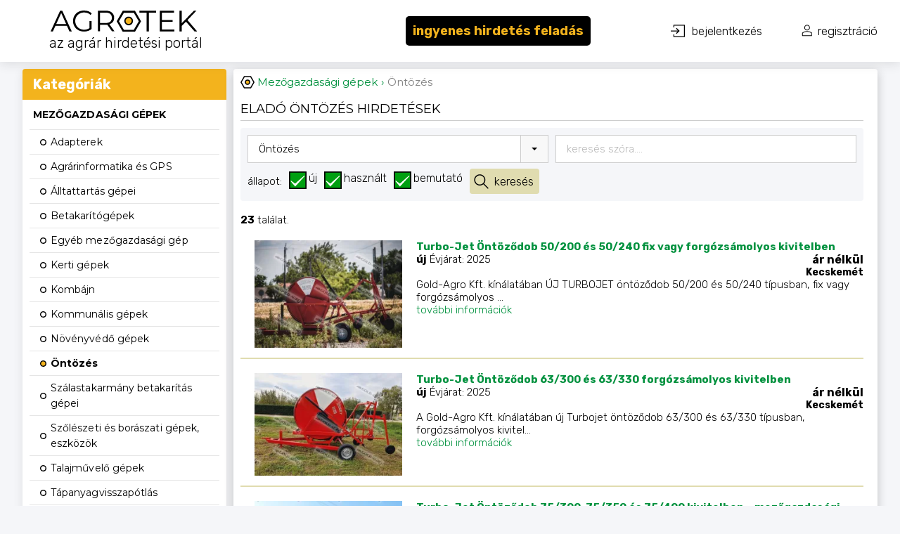

--- FILE ---
content_type: text/html; charset=utf-8
request_url: https://www.agrotek.hu/mezogepek/elado/ontozes/
body_size: 6898
content:
<!DOCTYPE html>
<html lang="hu">
<head>
  <meta charset="utf-8">
<title>Eladó öntözési berendezések hirdetései | AGROTEK.HU</title>
<meta name="description" content="Előzze meg a szárazság okozta károkat. Az öntözés kategóriában számos eladó új és használt gépet, berendezést talál a probléma megelőzésére."/>
  <meta content="width=device-width, initial-scale=1.0" name="viewport">
  <link rel="preconnect" href="https://fonts.googleapis.com">
  <link rel="preconnect" href="https://fonts.gstatic.com">
  <link href="https://fonts.googleapis.com/css2?family=Montserrat:wght@400;700&family=Rubik:wght@300;700&display=swap" rel="stylesheet">
  <link rel="stylesheet" href="/css/sysver20220516a/agrotek.css" type="text/css"/>

    <script src="https://ajax.googleapis.com/ajax/libs/jquery/3.6.0/jquery.min.js"></script>
  <script src="/js/sysver20220516a/agtsys.js"></script>

<link rel="apple-touch-icon" sizes="57x57" href="/apple-icon-57x57.png">
<link rel="apple-touch-icon" sizes="60x60" href="/apple-icon-60x60.png">
<link rel="apple-touch-icon" sizes="72x72" href="/apple-icon-72x72.png">
<link rel="apple-touch-icon" sizes="76x76" href="/apple-icon-76x76.png">
<link rel="apple-touch-icon" sizes="114x114" href="/apple-icon-114x114.png">
<link rel="apple-touch-icon" sizes="120x120" href="/apple-icon-120x120.png">
<link rel="apple-touch-icon" sizes="144x144" href="/apple-icon-144x144.png">
<link rel="apple-touch-icon" sizes="152x152" href="/apple-icon-152x152.png">
<link rel="apple-touch-icon" sizes="180x180" href="/apple-icon-180x180.png">
<link rel="icon" type="image/png" sizes="192x192"  href="/android-icon-192x192.png">
<link rel="icon" type="image/png" sizes="32x32" href="/favicon-32x32.png">
<link rel="icon" type="image/png" sizes="96x96" href="/favicon-96x96.png">
<link rel="icon" type="image/png" sizes="16x16" href="/favicon-16x16.png">
<link rel="manifest" href="/manifest.json">
<meta name="msapplication-TileColor" content="#ffffff">
<meta name="msapplication-TileImage" content="/ms-icon-144x144.png">
<meta name="theme-color" content="#ffffff">
<meta name="format-detection" content="telephone=no">
</head>
<body>
<div class="bgrs-hdr">

<div class="container">
<div class="bgrs-hdr-m">
  <div class="bgrs-logo">
  <a href="/"><img src="/img/agrotek-logo-2021.svg" class="bgrs-hdr-logo" alt="Agrotek - az agrár hirdetési portál"/></a>
  <div>az agrár hirdetési portál</div>
  </div>
  <div class="menu">
  <ul>

    <li class="nom"><a href="/hirdetesfeladas" class="topmkiemhnow">ingyenes hirdetés feladás</a></li>
  <li class="nom"><a href="/belepes" class="topmnorml topmnormlli">bejelentkezés</a></li>
  <li class="nom"><a href="/regisztracio" class="topmnorml topmnormlre">regisztráció</a></li>
  <li class="now"><div id="mmlg"></div></li>
  </ul>
  </div>
</div>
</div>

</div>

<div class="container">
<div class="bgrs-bdy-f">
<div class="bgrs-hdr-fr">
<div class="bgrs-hdr-l" id="catright">
<div id="catrightmclose">bezár</div>
<a href="/hirdetesfeladas" class="agrarcathdradd justonmobile">ingyenes hirdetés feladás</a>
<div class="bgrs-hdr-l-c">
<div id="maincatulcntr">
<div class="maincathdr1">Kategóriák</div>
<ul class="maincatul">
<li class="sub0sel"><a href="/mezogepek/elado/">Mezőgazdasági gépek</a></li><li class="sub1"><a href="/mezogepek/elado/adapter/">Adapterek</a></li><li class="sub1"><a href="/mezogepek/elado/agrarinformatika-gps/">Agrárinformatika és GPS</a></li><li class="sub1"><a href="/mezogepek/elado/alltattartas-gepei/">Álltattartás gépei</a></li><li class="sub1"><a href="/mezogepek/elado/betakaritogepek/">Betakarítógépek</a></li><li class="sub1"><a href="/mezogepek/elado/egyeb_gepek/">Egyéb mezőgazdasági gép</a></li><li class="sub1"><a href="/mezogepek/elado/kerti-gepek/">Kerti gépek</a></li><li class="sub1"><a href="/mezogepek/elado/kombajn/">Kombájn</a></li><li class="sub1"><a href="/mezogepek/elado/kommunalis-gep/">Kommunális gépek</a></li><li class="sub1"><a href="/mezogepek/elado/novenyvedo-gepek/">Növényvédő gépek</a></li><li class="sub1sel"><a href="/mezogepek/elado/ontozes/">Öntözés</a></li><li class="sub1"><a href="/mezogepek/elado/szalastakarmany-betakarito-gepek/">Szálastakarmány betakarítás gépei</a></li><li class="sub1"><a href="/mezogepek/elado/szoleszeti-es-boraszati-gepek-eszkozok/">Szőlészeti és borászati gépek, eszközök</a></li><li class="sub1"><a href="/mezogepek/elado/talajmuveles-eszkozei/">Talajművelő gépek</a></li><li class="sub1"><a href="/mezogepek/elado/tapanyagvisszapotlas/">Tápanyagvisszapótlás</a></li><li class="sub1"><a href="/mezogepek/hasznalt/traktorok/">Traktor</a></li><li class="sub1"><a href="/mezogepek/elado/vetogep/">Vetőgép</a></li><li class="sub0"><a href="/erdeszeti_gepek/elado/">Erdészeti gépek</a></li><li class="sub0"><a href="/rakodogepek/elado/">Rakodógépek</a></li><li class="sub0"><a href="/szallito-jarmuvek/elado/">Szállító járművek</a></li><li class="sub0"><a href="/epitoipari-gepek/elado/">Építőipari gépek</a></li><li class="sub0"><a href="/termelesnovelo/elado/">Termésnövelő</a></li><li class="sub0"><a href="/aru-termek-eloallat/elado/">Áru/termék/élőállat</a></li><li class="sub0"><a href="/feldolgozas-gepei/elado/">Feldolgozás gépei</a></li><li class="sub0"><a href="/mezogazdasagigep-alkatreszek/elado/">Alkatrészek</a></li><li class="sub0"><a href="/Ingatlan/elado/">Ingatlan</a></li><li class="sub0"><a href="/energetika/elado/">Energetika</a></li><li class="sub0"><a href="/szolgaltatas/elado/">Szolgáltatás</a></li></ul>
</div>
</div>
</div>
<div class="bgrs-hdr-r">

<div class="bgrs-hdr-r-c">
<div class="brx-c"><ol itemscope itemtype="http://schema.org/BreadcrumbList" class="brx"><li itemprop="itemListElement" itemscope itemtype="http://schema.org/ListItem"><a href="https://www.agrotek.hu/" itemprop="item" itemtype="http://schema.org/Thing"><meta itemprop="name" content="AGROTEK.HU" /><div class="brxh"></div></a><meta itemprop="position" content="1" /></li><li itemprop="itemListElement" itemscope itemtype="http://schema.org/ListItem" ><a href="https://www.agrotek.hu/mezogepek/elado/mezogepek/" itemprop="item" itemtype="http://schema.org/Thing"><span itemprop="name">Mezőgazdasági gépek</span></a><meta itemprop="position" content="2" /></li><li itemprop="itemListElement" itemscope itemtype="http://schema.org/ListItem"><span itemprop="name">Öntözés</span><meta itemprop="item" content="https://www.agrotek.hu/mezogepek/elado/ontozes/" /><meta itemprop="position" content="3" /></li></ol></div><div class="contentnormal">
<div>
</div>
<h1>Eladó Öntözés hirdetések</h1>

<div class="msro1">
<div class="msrl1">
<div class="msrcat" onclick="loadcatsel('',0)">
<div  class="inp2 mscatx" id="msrcatnev">Öntözés</div>
<div class="scb"></div>
<input id="msrcat" type="hidden" value="141"/>
<input id="msrcaturl" type="hidden" value="ontozes"/>
<input id="msrcaturlm" type="hidden" value="mezogepek"/>
</div>
<div class="mstxt">
<input id="mstxt" type="text" value="" class="inp2" placeholder="keresés szóra...."/>
</div>
</div>

<div class="msrl2">
<div class="msrcbo">
<div class="msrcb1">állapot:</div>
<div class="msrcb1"><input type="checkbox" id="msrauj" name="msrauj" checked><label for="msrauj">új</label></div>
<div class="msrcb1"><input type="checkbox" id="msrahasznalt" name="msrahasznalt" checked><label for="msrahasznalt">használt</label></div>
<div class="msrcb1"><input type="checkbox" id="msrabemutato" name="msrabemutato" checked><label for="msrabemutato">bemutató</label></div>
</div>
<div class="msrl2z">
<div class="btnsrc1" onclick="msrcsrc()">keresés</div>
</div>
</div>
</div>
<br>
<b>23</b> találat.

<div class="geplistat">
<div class="geplistar">
<div class="geplistad1">

<a href="/gepek/17765/17765-ontozes-turbo-jet-ontozodob-50200-es-50240-fix-vagy-forgozsamoly.html" title="Öntözés Turbo-Jet Öntöződob 50/200 és 50/240 fix vagy forgózsámolyos kivitelben"><img src="/gepkepek/k_52734/turbo-jet-ontozodob-50200-es-50240-fix-vagy-forgozsamolyos-kivitelben-.webp" alt="Öntözés Turbo-Jet Öntöződob 50/200 és 50/240 fix vagy forgózsámolyos kivitelben" class="kep"></a>


</div>
<div class="geplistad2">
<div class="geplistaddt">

<h2><a href="/gepek/17765/17765-ontozes-turbo-jet-ontozodob-50200-es-50240-fix-vagy-forgozsamoly.html" class="gepciml" title="Öntözés Turbo-Jet Öntöződob 50/200 és 50/240 fix vagy forgózsámolyos kivitelben">Turbo-Jet Öntöződob 50/200 és 50/240 fix vagy forgózsámolyos kivitelben</a></h2>
</div>
<div class="geplistaddd">



<div>
<div class="db1"><div class="dbar">ár nélkül</div>
<div class="dbvaros">Kecskemét</div>
</div>
<div class="db2">


<b>új</b> Évjárat: 2025<br></div>
<div class="clear"></div>
</div>

<p>Gold-Agro Kft. kínálatában ÚJ TURBOJET öntöződob 50/200 és 50/240 típusban, fix vagy forgózsámolyos ...</p>
<a href="/gepek/17765/17765-ontozes-turbo-jet-ontozodob-50200-es-50240-fix-vagy-forgozsamoly.html">további információk</a>



</div>
</div>
</div>
</div>
<div class="geplistat">
<div class="geplistar">
<div class="geplistad1">

<a href="/gepek/17764/17764-ontozes-turbo-jet-ontozodob-63300-es-63330-forgozsamolyos-kivite.html" title="Öntözés Turbo-Jet Öntöződob 63/300 és 63/330 forgózsámolyos kivitelben"><img src="/gepkepek/k_52728/turbo-jet-ontozodob-63300-es-63330-forgozsamolyos-kivitelben-2025.webp" alt="Öntözés Turbo-Jet Öntöződob 63/300 és 63/330 forgózsámolyos kivitelben" class="kep"></a>


</div>
<div class="geplistad2">
<div class="geplistaddt">

<h2><a href="/gepek/17764/17764-ontozes-turbo-jet-ontozodob-63300-es-63330-forgozsamolyos-kivite.html" class="gepciml" title="Öntözés Turbo-Jet Öntöződob 63/300 és 63/330 forgózsámolyos kivitelben">Turbo-Jet Öntöződob 63/300 és 63/330 forgózsámolyos kivitelben</a></h2>
</div>
<div class="geplistaddd">



<div>
<div class="db1"><div class="dbar">ár nélkül</div>
<div class="dbvaros">Kecskemét</div>
</div>
<div class="db2">


<b>új</b> Évjárat: 2025<br></div>
<div class="clear"></div>
</div>

<p>A Gold-Agro Kft. kínálatában új Turbojet öntöződob 63/300 és 63/330 típusban, forgózsámolyos kivitel...</p>
<a href="/gepek/17764/17764-ontozes-turbo-jet-ontozodob-63300-es-63330-forgozsamolyos-kivite.html">további információk</a>



</div>
</div>
</div>
</div>
<div class="geplistat">
<div class="geplistar">
<div class="geplistad1">

<a href="/gepek/17763/17763-ontozes-turbo-jet-ontozodob-75300-75350-es-75400-kivitelben-mezo.html" title="Öntözés Turbo-Jet Öntöződob 75/300, 75/350 és 75/400 kivitelben – mezőgazdasági öntözőberendezés"><img src="/gepkepek/k_52721/turbo-jet-ontozodob-75300-75350-es-75400-kivitelben-mezogazdasagi-onto.webp" alt="Öntözés Turbo-Jet Öntöződob 75/300, 75/350 és 75/400 kivitelben – mezőgazdasági öntözőberendezés" class="kep"></a>


</div>
<div class="geplistad2">
<div class="geplistaddt">

<h2><a href="/gepek/17763/17763-ontozes-turbo-jet-ontozodob-75300-75350-es-75400-kivitelben-mezo.html" class="gepciml" title="Öntözés Turbo-Jet Öntöződob 75/300, 75/350 és 75/400 kivitelben – mezőgazdasági öntözőberendezés">Turbo-Jet Öntöződob 75/300, 75/350 és 75/400 kivitelben – mezőgazdasági öntözőberendezés</a></h2>
</div>
<div class="geplistaddd">



<div>
<div class="db1"><div class="dbar">ár nélkül</div>
<div class="dbvaros">Kecskemét</div>
</div>
<div class="db2">


<b>új</b> Évjárat: 2025<br></div>
<div class="clear"></div>
</div>

<p>A Gold-Agro Kft. kínálatában elérhető új Turbojet öntöződob 75/300, 75/350 és 75/400 típusban, forgó...</p>
<a href="/gepek/17763/17763-ontozes-turbo-jet-ontozodob-75300-75350-es-75400-kivitelben-mezo.html">további információk</a>



</div>
</div>
</div>
</div>
<div class="geplistat">
<div class="geplistar">
<div class="geplistad1">

<a href="/gepek/17762/17762-ontozes-turbo-jet-ontozodob-90350-es-90400-kivitelben.html" title="Öntözés Turbo-Jet Öntöződob 90/350 és 90/400 kivitelben"><img src="/gepkepek/k_52718/turbo-jet-ontozodob-90350-es-90400-kivitelben-2025.webp" alt="Öntözés Turbo-Jet Öntöződob 90/350 és 90/400 kivitelben" class="kep"></a>


</div>
<div class="geplistad2">
<div class="geplistaddt">

<h2><a href="/gepek/17762/17762-ontozes-turbo-jet-ontozodob-90350-es-90400-kivitelben.html" class="gepciml" title="Öntözés Turbo-Jet Öntöződob 90/350 és 90/400 kivitelben">Turbo-Jet Öntöződob 90/350 és 90/400 kivitelben</a></h2>
</div>
<div class="geplistaddd">



<div>
<div class="db1"><div class="dbar">ár nélkül</div>
<div class="dbvaros">Kecskemét</div>
</div>
<div class="db2">


<b>új</b> Évjárat: 2025<br></div>
<div class="clear"></div>
</div>

<p>A Gold-Agro Kft. kínálatában új Turbojet öntöződob elérhető 90/350 és 90/400 típusban, forgózsámolyo...</p>
<a href="/gepek/17762/17762-ontozes-turbo-jet-ontozodob-90350-es-90400-kivitelben.html">további információk</a>



</div>
</div>
</div>
</div>
<div class="geplistat">
<div class="geplistar">
<div class="geplistad1">

<a href="/gepek/17329/17329-ontozes-water2farm-ontozoviz-kezelo.html" title="Öntözés  Water2Farm öntözővíz-kezelő"><img src="/gepkepek/k_49876/water2farm-ontozoviz-kezelo-2025.webp" alt="Öntözés  Water2Farm öntözővíz-kezelő" class="kep"></a>


</div>
<div class="geplistad2">
<div class="geplistaddt">

<h2><a href="/gepek/17329/17329-ontozes-water2farm-ontozoviz-kezelo.html" class="gepciml" title="Öntözés  Water2Farm öntözővíz-kezelő"> Water2Farm öntözővíz-kezelő</a></h2>
</div>
<div class="geplistaddd">



<div>
<div class="db1"><div class="dbar">600 000 FT +ÁFA</div>
<div class="dbvaros">Budapest</div>
</div>
<div class="db2">


<b>új</b> Évjárat: 2025<br></div>
<div class="clear"></div>
</div>

<p>A Water2Farm egy magyar fejlesztésű öntözővíz-kezelő és intelligens agrotech rendszer. Segítségünkke...</p>
<a href="/gepek/17329/17329-ontozes-water2farm-ontozoviz-kezelo.html">további információk</a>



</div>
</div>
</div>
</div>
<div class="geplistat">
<div class="geplistar">
<div class="geplistad1">

<a href="/gepek/17124/17124-ontozes-doda-afi-35.html" title="Öntözés Doda AFI 35"><img src="/gepkepek/k_48229/doda-afi-35-2021.webp" alt="Öntözés Doda AFI 35" class="kep"></a>


</div>
<div class="geplistad2">
<div class="geplistaddt">

<h2><a href="/gepek/17124/17124-ontozes-doda-afi-35.html" class="gepciml" title="Öntözés Doda AFI 35">Doda AFI 35</a></h2>
</div>
<div class="geplistaddd">



<div>
<div class="db1"><div class="dbar">20 990 000 FT</div>
<div class="dbvaros">Paks</div>
</div>
<div class="db2">
        <span class="tajellem">villanymotoros szivattyúállomás (hígtrágya öntözés)</span>
        

<b>új</b> Évjárat: 2021<br>Teljesítmény: 160kW / 217Le</div>
<div class="clear"></div>
</div>

<p>2 db új (be nem üzemelt) DODA AFI 35 hígtrágya szivattyú ELADÓ.  Az egylépcsős vízszintes tengelyű c...</p>
<a href="/gepek/17124/17124-ontozes-doda-afi-35.html">további információk</a>



</div>
</div>
</div>
</div>
<div class="geplistat">
<div class="geplistar">
<div class="geplistad1">

<a href="/gepek/16645/16645-ontozes-tomlodob-sprinkler-hossza-40-m.html" title="Öntözés  sprinkler hossza 40 m"><img src="/gepkepek/k_44447/tomlodob-sprinkler-hossza-40-m.webp" alt="Öntözés  sprinkler hossza 40 m" class="kep"></a>


</div>
<div class="geplistad2">
<div class="geplistaddt">

<h2><a href="/gepek/16645/16645-ontozes-tomlodob-sprinkler-hossza-40-m.html" class="gepciml" title="Öntözés  sprinkler hossza 40 m"> sprinkler hossza 40 m</a></h2>
</div>
<div class="geplistaddd">



<div>
<div class="db1"><div class="dbar">ár nélkül</div>
<div class="dbvaros">Szlovákia
</div>
</div>
<div class="db2">


<b>új</b> </div>
<div class="clear"></div>
</div>

<p>Tömlő locsoló hossza 40 méter, Ø 20 mm max. eléri a 12,5 m-t Gyártás: Olaszország  Az öntözés során ...</p>
<a href="/gepek/16645/16645-ontozes-tomlodob-sprinkler-hossza-40-m.html">további információk</a>



</div>
</div>
</div>
</div>
<div class="geplistat">
<div class="geplistar">
<div class="geplistad1">

<a href="/gepek/16644/16644-ontozes-tomlo-sprinkler-hossza-30-meter-20-mm.html" title="Öntözés  sprinkler hossza 30 méter, Ø 20 mm"><img src="/gepkepek/k_44444/tomlo-sprinkler-hossza-30-meter-20-mm-2024.webp" alt="Öntözés  sprinkler hossza 30 méter, Ø 20 mm" class="kep"></a>


</div>
<div class="geplistad2">
<div class="geplistaddt">

<h2><a href="/gepek/16644/16644-ontozes-tomlo-sprinkler-hossza-30-meter-20-mm.html" class="gepciml" title="Öntözés  sprinkler hossza 30 méter, Ø 20 mm"> sprinkler hossza 30 méter, Ø 20 mm</a></h2>
</div>
<div class="geplistaddd">



<div>
<div class="db1"><div class="dbar">ár nélkül</div>
<div class="dbvaros">Trinidad és Tobago
</div>
</div>
<div class="db2">


<b>új</b> Évjárat: 2024<br></div>
<div class="clear"></div>
</div>

<p>Tömlő sprinkler hossza 30 méter, Ø 20 mm max. eléri a 6 m-t Gyártás: Olaszország  Elegáns, biztonság...</p>
<a href="/gepek/16644/16644-ontozes-tomlo-sprinkler-hossza-30-meter-20-mm.html">további információk</a>



</div>
</div>
</div>
</div>
<div class="geplistat">
<div class="geplistar">
<div class="geplistad1">

<a href="/gepek/16643/16643-ontozes-homokviz-szuro.html" title="Öntözés  Homokvíz szűrő"><img src="/gepkepek/k_44439/homokviz-szuro.webp" alt="Öntözés  Homokvíz szűrő" class="kep"></a>


</div>
<div class="geplistad2">
<div class="geplistaddt">

<h2><a href="/gepek/16643/16643-ontozes-homokviz-szuro.html" class="gepciml" title="Öntözés  Homokvíz szűrő"> Homokvíz szűrő</a></h2>
</div>
<div class="geplistaddd">



<div>
<div class="db1"><div class="dbar">ár nélkül</div>
<div class="dbvaros">Szlovákia
</div>
</div>
<div class="db2">


<b>új</b> </div>
<div class="clear"></div>
</div>

<p>- szűrőanyag: homok/aktív szén/zöld homok...  Gyártó Spanyolország.  A szűrők egy nyomástartó edényb...</p>
<a href="/gepek/16643/16643-ontozes-homokviz-szuro.html">további információk</a>



</div>
</div>
</div>
</div>
<div class="geplistat">
<div class="geplistar">
<div class="geplistad1">

<a href="/gepek/16634/16634-ontozes-ferbo-gb-75300-modell.html" title="Öntözés  Ferbo GB 75/300 modell "><img src="/gepkepek/k_44366/ferbo-gb-75300-modell-2024.webp" alt="Öntözés  Ferbo GB 75/300 modell " class="kep"></a>


</div>
<div class="geplistad2">
<div class="geplistaddt">

<h2><a href="/gepek/16634/16634-ontozes-ferbo-gb-75300-modell.html" class="gepciml" title="Öntözés  Ferbo GB 75/300 modell "> Ferbo GB 75/300 modell </a></h2>
</div>
<div class="geplistaddd">



<div>
<div class="db1"><div class="dbar">ár nélkül</div>
<div class="dbvaros">Szlovákia
</div>
</div>
<div class="db2">


<b>új</b> Évjárat: 2024<br></div>
<div class="clear"></div>
</div>

<p>*Ferborain GB 75/300 modell  *Öntözőkonzol modell 19/26, szélesség 16 m, öntözési szélesség 23/26 m,...</p>
<a href="/gepek/16634/16634-ontozes-ferbo-gb-75300-modell.html">további információk</a>



</div>
</div>
</div>
</div>
<div class="geplistat">
<div class="geplistar">
<div class="geplistad1">

<a href="/gepek/16631/16631-ontozes-hidraulikus-vizszuro-filtromatic-spanyolorszag.html" title="Öntözés  Hidraulikus vízszűrő FILTROMATIC Spanyolország"><img src="/gepkepek/k_44359/hidraulikus-vizszuro-filtromatic-spanyolorszag-2024.webp" alt="Öntözés  Hidraulikus vízszűrő FILTROMATIC Spanyolország" class="kep"></a>


</div>
<div class="geplistad2">
<div class="geplistaddt">

<h2><a href="/gepek/16631/16631-ontozes-hidraulikus-vizszuro-filtromatic-spanyolorszag.html" class="gepciml" title="Öntözés  Hidraulikus vízszűrő FILTROMATIC Spanyolország"> Hidraulikus vízszűrő FILTROMATIC Spanyolország</a></h2>
</div>
<div class="geplistaddd">



<div>
<div class="db1"><div class="dbar">ár nélkül</div>
<div class="dbvaros">Szlovákia
</div>
</div>
<div class="db2">
        <span class="tajellem">Hidraulikus vízszűrő</span>
        

<b>új</b> Évjárat: 2024<br></div>
<div class="clear"></div>
</div>

<p>- A reszelő alkalmas vízszűrésre mesterséges hókészítéshez, a mezőgazdaságban, ipari és egyéb vízhűt...</p>
<a href="/gepek/16631/16631-ontozes-hidraulikus-vizszuro-filtromatic-spanyolorszag.html">további információk</a>



</div>
</div>
</div>
</div>
<div class="geplistat">
<div class="geplistar">
<div class="geplistad1">

<a href="/gepek/16630/16630-ontozes-ferbo-fa-40125.html" title="Öntözés Ferbo FA 40/125"><img src="/gepkepek/k_44356/ferbo-fa-40125-2024.webp" alt="Öntözés Ferbo FA 40/125" class="kep"></a>


</div>
<div class="geplistad2">
<div class="geplistaddt">

<h2><a href="/gepek/16630/16630-ontozes-ferbo-fa-40125.html" class="gepciml" title="Öntözés Ferbo FA 40/125">Ferbo FA 40/125</a></h2>
</div>
<div class="geplistaddd">



<div>
<div class="db1"><div class="dbar">ár nélkül</div>
<div class="dbvaros">Szlovákia
</div>
</div>
<div class="db2">
        <span class="tajellem">mobil tömlős sprinkler</span>
        

<b>új</b> Évjárat: 2024<br></div>
<div class="clear"></div>
</div>

<p>- kertek és sportpályák öntözése gyártó Ferbo Italy  tömlő átmérője 40 mm tömlő hossza 125 m  Alapfe...</p>
<a href="/gepek/16630/16630-ontozes-ferbo-fa-40125.html">további információk</a>



</div>
</div>
</div>
</div>
<div class="geplistat">
<div class="geplistar">
<div class="geplistad1">

<a href="/gepek/16357/16357-ontozes-ferbo-mobil-szivattyu-dizelmotorral-1600-rpm.html" title="Öntözés Ferbo Mobil szivattyú dízelmotorral 1600 rpm"><img src="/gepkepek/k_42866/ferbo-mobil-szivattyu-dizelmotorral-1600-rpm-2024.webp" alt="Öntözés Ferbo Mobil szivattyú dízelmotorral 1600 rpm" class="kep"></a>


</div>
<div class="geplistad2">
<div class="geplistaddt">

<h2><a href="/gepek/16357/16357-ontozes-ferbo-mobil-szivattyu-dizelmotorral-1600-rpm.html" class="gepciml" title="Öntözés Ferbo Mobil szivattyú dízelmotorral 1600 rpm">Ferbo Mobil szivattyú dízelmotorral 1600 rpm</a></h2>
</div>
<div class="geplistaddd">



<div>
<div class="db1"><div class="dbar">ár nélkül</div>
<div class="dbvaros">Szlovákia
</div>
</div>
<div class="db2">


<b>új</b> Évjárat: 2024<br></div>
<div class="clear"></div>
</div>

<p>szivattyú alvázra dízelmotorral az olasz FERBO gyártótól Motoros szivattyú FERBO mod. BAC-110-50/FL ...</p>
<a href="/gepek/16357/16357-ontozes-ferbo-mobil-szivattyu-dizelmotorral-1600-rpm.html">további információk</a>



</div>
</div>
</div>
</div>
<div class="geplistat">
<div class="geplistar">
<div class="geplistad1">

<a href="/gepek/16351/16351-ontozes-ferbo-csevelodobos-ontozogep.html" title="Öntözés Ferbo csévélődobos öntözőgép 75/300 konzollal"><img src="/gepkepek/k_42831/ferbo-csevelodobos-ontozogep-2024.webp" alt="Öntözés Ferbo csévélődobos öntözőgép 75/300 konzollal" class="kep"></a>


</div>
<div class="geplistad2">
<div class="geplistaddt">

<h2><a href="/gepek/16351/16351-ontozes-ferbo-csevelodobos-ontozogep.html" class="gepciml" title="Öntözés Ferbo csévélődobos öntözőgép 75/300 konzollal">Ferbo csévélődobos öntözőgép 75/300 konzollal</a></h2>
</div>
<div class="geplistaddd">



<div>
<div class="db1"><div class="dbar">ár nélkül</div>
<div class="dbvaros">Szlovákia
</div>
</div>
<div class="db2">
        <span class="tajellem">75/300 modell  *Öntözőkonzol modell 19/26, szélesség 16 m, öntözési szélesség 23/26 m, </span>
        

<b>új</b> Évjárat: 2024<br></div>
<div class="clear"></div>
</div>

<p>*Ferborain GB 75/300 modell  *Öntözőkonzol modell 19/26, szélesség 16 m, öntözési szélesség 23/26 m,...</p>
<a href="/gepek/16351/16351-ontozes-ferbo-csevelodobos-ontozogep.html">további információk</a>



</div>
</div>
</div>
</div>
<div class="geplistat">
<div class="geplistar">
<div class="geplistad1">

<a href="/gepek/15940/15940-ontozes-rovatti-t250e-szivattyu-hirdetes.html" title="Öntözés Rovatti T250E kardánhajtású szivattyú "><img src="/gepkepek/k_39222/rovatti-t250e-szivattyu-hirdetes-2022.webp" alt="Öntözés Rovatti T250E kardánhajtású szivattyú " class="kep"></a>


</div>
<div class="geplistad2">
<div class="geplistaddt">

<h2><a href="/gepek/15940/15940-ontozes-rovatti-t250e-szivattyu-hirdetes.html" class="gepciml" title="Öntözés Rovatti T250E kardánhajtású szivattyú ">Rovatti T250E kardánhajtású szivattyú </a></h2>
</div>
<div class="geplistaddd">



<div>
<div class="db1"><div class="dbar">675 000 FT +ÁFA</div>
<div class="dbvaros">Szeged</div>
</div>
<div class="db2">


<b>új</b> Teljesítmény: 37kW / 50Le</div>
<div class="clear"></div>
</div>

<p>Új Rovatti T250E traktor hajtású szivattyú  Műszaki adatok:  Munka specifikus teljesítmény QMax: 1.2...</p>
<a href="/gepek/15940/15940-ontozes-rovatti-t250e-szivattyu-hirdetes.html">további információk</a>



</div>
</div>
</div>
</div>
<div class="geplistat">
<div class="geplistar">
<div class="geplistad1">

<a href="/gepek/15939/15939-ontozes-rovatti-t150e-kardan-hajtasu-szivattyu.html" title="Öntözés Rovatti T150E kardán hajtású szivattyú"><img src="/gepkepek/k_39217/rovatti-t150e-kardan-hajtasu-szivattyu.webp" alt="Öntözés Rovatti T150E kardán hajtású szivattyú" class="kep"></a>


</div>
<div class="geplistad2">
<div class="geplistaddt">

<h2><a href="/gepek/15939/15939-ontozes-rovatti-t150e-kardan-hajtasu-szivattyu.html" class="gepciml" title="Öntözés Rovatti T150E kardán hajtású szivattyú">Rovatti T150E kardán hajtású szivattyú</a></h2>
</div>
<div class="geplistaddd">



<div>
<div class="db1"><div class="dbar">495 000 FT +ÁFA</div>
<div class="dbvaros">Szeged</div>
</div>
<div class="db2">


<b>új</b> Teljesítmény: 26kW / 35Le</div>
<div class="clear"></div>
</div>

<p>Új Rovatti T150 E kardánhajtású szivattyú  Munka specifikus teljesítmény QMax: 1.000 l/min Emelési m...</p>
<a href="/gepek/15939/15939-ontozes-rovatti-t150e-kardan-hajtasu-szivattyu.html">további információk</a>



</div>
</div>
</div>
</div>
<div class="geplistat">
<div class="geplistar">
<div class="geplistad1">

<a href="/gepek/15886/15886-ontozes-st15c-turbina.html" title="Öntözés  ST4/C TURBINA"><img src="/gepkepek/k_38969/st15c-turbina-2021.webp" alt="Öntözés  ST4/C TURBINA" class="kep"></a>


</div>
<div class="geplistad2">
<div class="geplistaddt">

<h2><a href="/gepek/15886/15886-ontozes-st15c-turbina.html" class="gepciml" title="Öntözés  ST4/C TURBINA"> ST4/C TURBINA</a></h2>
</div>
<div class="geplistaddd">



<div>
<div class="db1"><div class="dbar">10 200 EUR +ÁFA</div>
<div class="dbvaros">Bátaszék</div>
</div>
<div class="db2">


<b>új</b> Évjárat: 2021<br></div>
<div class="clear"></div>
</div>

<p>- 	Galvanizáltváz - 	Polietilén öntözőcső 82mmX400mm, 6 mm-es falvagtagság - 	4 m-es kiegészítő cső ...</p>
<a href="/gepek/15886/15886-ontozes-st15c-turbina.html">további információk</a>



</div>
</div>
</div>
</div>
<div class="geplistat">
<div class="geplistar">
<div class="geplistad1">

<a href="/gepek/12935/mandals_flexitext_extra_ontozes_lapos_tomlo.html" title="Öntözés  MANDALS FLEXITEXT EXTRA öntözés lapos tömlő"><img src="/gepkepek/k_26119/mandals_flexitext_extra_ontozes_lapos_tomlo.webp" alt="Öntözés  MANDALS FLEXITEXT EXTRA öntözés lapos tömlő" class="kep"></a>


</div>
<div class="geplistad2">
<div class="geplistaddt">

<h2><a href="/gepek/12935/mandals_flexitext_extra_ontozes_lapos_tomlo.html" class="gepciml" title="Öntözés  MANDALS FLEXITEXT EXTRA öntözés lapos tömlő"> MANDALS FLEXITEXT EXTRA öntözés lapos tömlő</a></h2>
</div>
<div class="geplistaddd">



<div>
<div class="db1"><div class="dbar">ár nélkül</div>
<div class="dbvaros">Nagykőrös</div>
</div>
<div class="db2">


<b>új</b> Évjárat: 2015<br></div>
<div class="clear"></div>
</div>

<p>MANDALS FLEXITEXT EXTRA öntözés lapos tömlő A Mandals Flexitex Extra egy nagyon könnyű, könnyen keze...</p>
<a href="/gepek/12935/mandals_flexitext_extra_ontozes_lapos_tomlo.html">további információk</a>



</div>
</div>
</div>
</div>
<div class="geplistat">
<div class="geplistar">
<div class="geplistad1">

<a href="/gepek/12927/forras_110450_ontozodob_vizagyuval.html" title="Öntözés Forrás 110/450 öntöződob vízágyúval"><img src="/gepkepek/k_26113/forras_110450_ontozodob_vizagyuval.webp" alt="Öntözés Forrás 110/450 öntöződob vízágyúval" class="kep"></a>


</div>
<div class="geplistad2">
<div class="geplistaddt">

<h2><a href="/gepek/12927/forras_110450_ontozodob_vizagyuval.html" class="gepciml" title="Öntözés Forrás 110/450 öntöződob vízágyúval">Forrás 110/450 öntöződob vízágyúval</a></h2>
</div>
<div class="geplistaddd">



<div>
<div class="db1"><div class="dbar">ár nélkül</div>
<div class="dbvaros">Nagykőrös</div>
</div>
<div class="db2">


<b>új</b> Évjárat: 2015<br></div>
<div class="clear"></div>
</div>

<p>Tisztelt Érdeklődő! Gondoljon időben a szárazság megelőzésére!  Forrás 110/450 öntöződob vízágyúval ...</p>
<a href="/gepek/12927/forras_110450_ontozodob_vizagyuval.html">további információk</a>



</div>
</div>
</div>
</div>
<div class="geplistat">
<div class="geplistar">
<div class="geplistad1">

<a href="/gepek/12926/forras_90420_r_ontozodob_vizagyuval.html" title="Öntözés Forrás 90/420 R öntöződob vízágyúval"><img src="/gepkepek/k_26112/forras_90420_r_ontozodob_vizagyuval.webp" alt="Öntözés Forrás 90/420 R öntöződob vízágyúval" class="kep"></a>


</div>
<div class="geplistad2">
<div class="geplistaddt">

<h2><a href="/gepek/12926/forras_90420_r_ontozodob_vizagyuval.html" class="gepciml" title="Öntözés Forrás 90/420 R öntöződob vízágyúval">Forrás 90/420 R öntöződob vízágyúval</a></h2>
</div>
<div class="geplistaddd">



<div>
<div class="db1"><div class="dbar">ár nélkül</div>
<div class="dbvaros">Nagykőrös</div>
</div>
<div class="db2">


<b>új</b> Évjárat: 2015<br></div>
<div class="clear"></div>
</div>

<p>Tisztelt Érdeklődő! Gondoljon időben a szárazság megelőzésére!  Forrás 90/420 R öntöződob vízágyúval...</p>
<a href="/gepek/12926/forras_90420_r_ontozodob_vizagyuval.html">további információk</a>



</div>
</div>
</div>
</div>
<div class="geplistat">
<div class="geplistar">
<div class="geplistad1">

<a href="/gepek/12925/forras_75350_ontozodob_vizagyuval.html" title="Öntözés Forrás 75/350 öntöződob vízágyúval"><img src="/gepkepek/k_26111/forras_75350_ontozodob_vizagyuval.webp" alt="Öntözés Forrás 75/350 öntöződob vízágyúval" class="kep"></a>


</div>
<div class="geplistad2">
<div class="geplistaddt">

<h2><a href="/gepek/12925/forras_75350_ontozodob_vizagyuval.html" class="gepciml" title="Öntözés Forrás 75/350 öntöződob vízágyúval">Forrás 75/350 öntöződob vízágyúval</a></h2>
</div>
<div class="geplistaddd">



<div>
<div class="db1"><div class="dbar">ár nélkül</div>
<div class="dbvaros">Nagykőrös</div>
</div>
<div class="db2">


<b>új</b> Évjárat: 2015<br></div>
<div class="clear"></div>
</div>

<p>Tisztelt Érdeklődő! Gondoljon időben a szárazság megelőzésére!  Forrás 75/350 öntöződob vízágyúval T...</p>
<a href="/gepek/12925/forras_75350_ontozodob_vizagyuval.html">további információk</a>



</div>
</div>
</div>
</div>
<div class="geplistat">
<div class="geplistar">
<div class="geplistad1">

<a href="/gepek/12923/forras_50_200_ontozodob_vizagyuval.html" title="Öntözés Forrás 50 / 200 öntöződob vízágyúval"><img src="/gepkepek/k_26109/forras_50_200_ontozodob_vizagyuval.webp" alt="Öntözés Forrás 50 / 200 öntöződob vízágyúval" class="kep"></a>


</div>
<div class="geplistad2">
<div class="geplistaddt">

<h2><a href="/gepek/12923/forras_50_200_ontozodob_vizagyuval.html" class="gepciml" title="Öntözés Forrás 50 / 200 öntöződob vízágyúval">Forrás 50 / 200 öntöződob vízágyúval</a></h2>
</div>
<div class="geplistaddd">



<div>
<div class="db1"><div class="dbar">ár nélkül</div>
<div class="dbvaros">Nagykőrös</div>
</div>
<div class="db2">


<b>új</b> Évjárat: 2015<br></div>
<div class="clear"></div>
</div>

<p>Tisztelt Érdeklődő! Gondoljon időben a szárazság megelőzésére!  Forrás 50 / 200 öntöződob vízágyúval...</p>
<a href="/gepek/12923/forras_50_200_ontozodob_vizagyuval.html">további információk</a>



</div>
</div>
</div>
</div>
<div class="geplistat">
<div class="geplistar">
<div class="geplistad1">

<a href="/gepek/12510/olasz_gyartmany_turbo_cipa_110300.html" title="Öntözés  Turbo cipa 110/300"><img src="/gepkepek/k_24636/olasz_gyartmany_turbo_cipa_110300.webp" alt="Öntözés  Turbo cipa 110/300" class="kep"></a>


</div>
<div class="geplistad2">
<div class="geplistaddt">

<h2><a href="/gepek/12510/olasz_gyartmany_turbo_cipa_110300.html" class="gepciml" title="Öntözés  Turbo cipa 110/300"> Turbo cipa 110/300</a></h2>
</div>
<div class="geplistaddd">



<div>
<div class="db1"><div class="dbar">ár nélkül</div>
<div class="dbvaros">Szolnok</div>
</div>
<div class="db2">


<b>használt</b> </div>
<div class="clear"></div>
</div>

<p>működőképes Turbo cipa öntözőgép 2 db eladó</p>
<a href="/gepek/12510/olasz_gyartmany_turbo_cipa_110300.html">további információk</a>



</div>
</div>
</div>
</div>
<br/>


<script type="text/javascript">
var preurlf='mezogepek';
var preurlsele='elado';
var preurlselh='hasznalt';
var preurlselu='uj';
var preurlakt='ontozes';
var preurlr='agrar-hirdetesek';



$('#mstxt').keyup(function(e){
    if(e.keyCode == 13)
    {
        msrcsrc();
    }
});


function msrcsrc() {
    var ci= parseInt($('#msrcat').val());
    var nurl=$('#msrcaturl').val();
    var furl=$('#msrcaturlm').val();
    var flt={};
    var preurlsel=preurlsele;

    if ($("#msrauj").prop( "checked")===false) {
        if ($("#msrahasznalt").prop( "checked")) {
             preurlsel=preurlselh;
            }
    } else {
        if ($("#msrabemutato").prop( "checked")===false) {
        if ($("#msrahasznalt").prop( "checked")===false) {
             preurlsel=preurlselu;
            }
            }
    }


    if ($("#msrauj").prop( "checked")) {flt["a_u"]=1;} else {flt["a_u"]=0;}
    if ($("#msrahasznalt").prop( "checked")) {flt["a_h"]=1;} else {flt["a_h"]=0;}
    if ($("#msrabemutato").prop( "checked")) {flt["a_b"]=1;} else {flt["a_b"]=0;}

    if($("#mstxt").val().length>0) {flt["srcszo"]=$("#mstxt").val();}

    flt["tbf"]=1;

    if (ci>0) {
    if (furl.normalize() === nurl.normalize()) {
        nurl="/"+furl+"/";

    } else {
        if (nurl.length>0) {nurl=nurl+'/';}
        nurl="/"+furl+"/"+preurlsel+"/"+nurl;
    }
    } else {
            nurl="/"+preurlr+"/";
    }

    nurl=nurl+"?"+jQuery.param( flt );
    window.location.href = nurl;
 }
 </script>
</div></div>


<div style="text-align: center;margin-top: 40px;">
Partnereink:
<a href="http://www.agrokemper.hu/" target="_blank"><img src="/img/banner/logo-agrokemper.png" style="height: 50px;"/></a>
<br>
<img src="/img/banner/logo-borgun.jpg" style="height: 50px;"/>
<img src="/img/banner/logo-payment.jpg" style="height: 50px;"/>
</div>
</div>

</div>
</div>
</div>

<div class="bgrs-msecnav">

<div class="top-navigation-all"><div class="grad"></div></div>
<ul class="top-navigation-list -fade-out" role="presentation">
<li class="topnavitem"><a href="/Ingatlan/">Ingatlan</a></li>
<li class="topnavitem"><a href="/mezogepek/elado/traktorok/">Traktor</a></li>
<li class="topnavitem"><a href="/mezogepek/elado/kombajn/">Kombájn</a></li>
<li class="topnavitem"><a href="/mezogepek/elado/adapter/">Adapterek</a></li>
<li class="topnavitem"><a href="/mezogepek/elado/betakaritogepek/">Betakarítás</a></li>
<li class="topnavitem"><a href="/mezogepek/elado/talajmuveles-eszkozei/">Talajművelés</a></li>
<li class="topnavitem"><a href="/mezogepek/elado/vetogep/">Vetés</a></li>
<li class="topnavitem"><a href="/mezogepek/">Mezőgazdasági gépek</a></li>
<li class="topnavitem"><a href="/erdeszeti_gepek/">Erdőgazdálkodás</a></li>
<li class="topnavitem"><a href="/mezogazdasagigep-alkatreszek/">Alkatrész/Gumi</a></li>
<li class="topnavitem"><a href="/termelesnovelo/">Termésnövelő</a></li>
<li class="topnavitem"><a href="/aru-termek-eloallat/">Termény/Állat</a></li>
<div style="min-width:100px"></div>
</ul>


</div>


<div class="bgrs-footer">
<div class="container">
<div class="bgrs-footerspc">
<a href="/hirdetesfeladas"  class="am">Hirdetés feladás</a>
<a href="/belepes"  class="am">Belépés / Regisztráció</a>
<a href="/hirdeteseim" class="am justonmobile">Hirdeteseim kezelése</a>

<a href="/rolunk"  class="am">Rólunk</a>
<a href="/kapcsolat" class="am">Elérhetőségeink</a>
<a href="/aszf"  class="am">ÁSZF</a>
<a href="/araink"  class="am">Árak</a>
<a href="/adatvedelem"  class="am">Adatvédelem</a>
<a href="/impresszum"  class="am">Impresszum</a>

<div class="ftcopy">
© 2006-2026 SNS PRO Kft. Minden jog fenntartva!
</div>
</div>
</div>
</div>


<script type="text/javascript">

function bgs_cookie_start_stat() {
  try {
  if (gtag === undefined) {
var script = document.createElement("script");
script.setAttribute("type", "text/javascript");
script.setAttribute("src", "https://www.googletagmanager.com/gtag/js?id=UA-7068982-1");
document.getElementsByTagName("head")[0].appendChild(script);
  window.dataLayer = window.dataLayer || [];
  function gtag(){dataLayer.push(arguments);}
  gtag('js', new Date());
  }

  gtag('config', 'UA-7068982-1', { 'anonymize_ip': true });

}
catch(err) {}

}
 </script>

 
<script async src="https://www.googletagmanager.com/gtag/js?id=UA-7068982-1"></script>
<script>
  window.dataLayer = window.dataLayer || [];
  function gtag(){dataLayer.push(arguments);}
  gtag('js', new Date());
  gtag('config', 'UA-7068982-1', { 'anonymize_ip': true });
</script>

    
</body>
</html>

--- FILE ---
content_type: text/css
request_url: https://www.agrotek.hu/css/sysver20220516a/agrotek.css
body_size: 6286
content:
body, body * {
     font-family: 'Rubik', sans-serif;
     font-size: 15px;
}

.brx-c * {
    font-family: 'Montserrat', sans-serif !important;
}


body, div, span, pre, code, a, p, img, hr,
 ol,  dl, dt, dd, h1, h2, h3, h4, h5, h6,
form, fieldset, label, legend,table,tr,td {
  border: 0;
  margin: 0;
  padding: 0;
}

table {
    border-spacing:0px;
}

body {
    background: #f5f6f9;
    /*background: #00913e;*/

}

.clear {
    clear: both;
}

input[type=text],input[type=number],input[type=email],input[type=password],input[type=tel],textarea {
    -webkit-appearance: none;
    -moz-appearance: none;
    appearance: none;
    background: white;
    outline: none;
    -webkit-border-radius:0px;
}

input[type="button"],
input[type="submit"] {
-webkit-appearance: none;
border-radius: 0;
-webkit-border-radius:0px;
border: none;
cursor: pointer;
}


a {
text-decoration: none;
color: #00913e;
}

.blockDiv4, .blockDiv5 {
  position: fixed;
  top: 0px;
  left: 0px;
  background-color: black;
  background: rgba(0,0,0,0.8);
  width: 100%;
  height: 100%;
  z-index: 5000;
  display: block;
  opacity: 0;
}

.blockDiv5 {
  opacity: 1;
  z-index: 5101;
}

#ajaxcnt4 {
  background: white;
  z-index: 5001;
  width: 400px;
  position:absolute;
  display: block;
  opacity: 0;
}


.ftrlink,.gomb1 {
  padding: 8px 10px;
  color: #000;
  background: #e0dcb0;
  border-radius: 5px !important;
  transition: background 0.5s;
  box-sizing:border-box;
  display: inline-block;
 }

.gomb1:hover {
 background-color: #f3b31d;

 }
 .ftrlink {
    padding: 4px 4px;
    margin-right: 5px;
    margin-bottom: 5px;
 }

.gomb1uj {
   background: #e0dcb0 url(/img/ikon-add.svg) left center no-repeat;
   background-size: 25px 25px;
   background-position: 5px center;
   padding-left: 38px;
   min-height: 30px;
}


.bgrs-hdr-logo {
    height: 30px;
}

.bgrs-bdy-f {
    display: table;
    margin-top: 70px;
    width: 100%;
}

.bgrs-hdr-fr {
    display: table-row;
    width: 100%;
}

.bgrs-hdr-l {
    display: table-cell;
    vertical-align: top;
    width: 290px;

}

.bgrs-hdr-r {
    display: table-cell;
    vertical-align: top;

}



.bgrs-hdr-r-c {
    margin-top: 28px;
    margin-left: 10px;
    padding-left: 10px;
    background:  white;
    border-radius: 4px;
    box-shadow: 0px 4px 14px 0px rgb(34 34 34 / 25%);

}

.container {
    max-width: 1380px;
    width: 95%;
    margin-left: auto;
    margin-right: auto;
}

.bgrs-hdr {
    position: absolute;
    top:0;
    width: 100%;
    background: #ffffff;
    box-shadow: 0px 4px 14px 0px rgb(34 34 34 / 10%);

}

.bgrs-hdr .container {
    display: table;
    }
.bgrs-hdr .bgrs-hdr-m {
    display: table-row;
    }
.bgrs-hdr .bgrs-logo {
    display: table-cell;
    vertical-align: top;
    padding: 15px;
    padding-left: 40px;

    }
.bgrs-hdr .menu {
    display: table-cell;
    vertical-align: middle;
    text-align: right;

    }
.bgrs-logo div  {
    font-size: 20px;
    margin-left: -2px;
    /*font-style: italic;*/
}

.bgrs-msecnav {
    display: none;
    width: 0px;
    height: 0px;
    background: #ffffff;
    background: #16352b;
    background: #e0dcb0;
}
.topmkiemhnow  {
    background: black;
    color: #f3b31d;
    padding: 10px;
    font-size:  18px;
    border-radius: 5px;
    font-weight: bold;
    margin-right: 60px;
}


.topmnorml {
   font-size:  17px;
   color: black;
   margin-left: 50px;
}

.topmnormlli {
    padding-left: 30px;
    background: url("/img/ikon-belep.svg") left center no-repeat;
    background-size: 20px 20px;
}

.gomb1li {
    padding-left: 40px !important;
    background: #e0dcb0 url("/img/ikon-belep.svg") left center no-repeat;
    background-size: 20px 20px;
    background-position-x: 10px;
}

.hiba1 {
    color: red;
}

.topmnormllo {
    padding-left: 30px;
    background: url("/img/ikon-kilep.svg") left center no-repeat;
    background-size: 20px 20px;
}


.topmnormlre {
    padding-left: 25px;
    background: url("/img/ikon-reg.svg") left center no-repeat;
    background-size: 20px 20px;
}

#mmlg {
    display: inline-block;
    cursor: pointer;
    background: url("/img/ikon-kategoria.svg") left center no-repeat;
    background-size: 40px auto;
    width: 40px;
    height: 40px;
}


.top-navigation-list a {
  text-decoration: none;
  color: black;
 }

.top-navigation-list {
    display: flex;
    max-width: 100%;
    height: 100%;
    list-style-type: none;
    overflow-x: scroll;
    scroll-behavior: smooth;
    -ms-overflow-style: none;
    scrollbar-width: none;
    padding-left: 0px;
    margin-top: 7px;
    margin-left: 5px;
    z-index: 100;
 }

.top-navigation-list .topnavitem {
    margin: 0px 4px;
    height: 18px;
    display: inline;
    flex-shrink: 0;
    font-family: 'Montserrat', sans-serif;
    text-transform: uppercase;
    font-size: 14px;
    padding-left: 11px;
    background: url('/img/agrotek-list-ball-1.svg') left center no-repeat;
    background-size: 9px 9px;

}


.top-navigation-list.-fade-out:after {
    display: block;
}



.top-navigation-list:after, .top-navigation-list:before {
    display: none;
    content: "";
    position: absolute;
    width: 3rem;
    height: 3.6rem;
    top: 0;
}



.top-navigation-all {
    z-index: 102;
    position: absolute;
    right: 0;
}

.top-navigation-all .txt {
    font-family: 'Montserrat', sans-serif;
    text-transform: uppercase;
    font-size: 14px;
    display: inline-block;
    vertical-align: top;
    line-height: 32px;
    background: #e0dcb0;
    color: black;
    padding-right: 8px;
    padding-left: 8px;
    font-weight: bold;
}

.top-navigation-all .grad {
    width: 80px;
     background: linear-gradient(270deg,#e0dcb0,hsla(0,0%,100%,0));
    height: 32px;
    display: inline-block;
    }


.bgrs-hdr-m {
    display:block;
    width: 100%;
}

.bgrs-hdr-m .menu .now  {
    display: none;
 }

.bgrs-hdr-m .menu ul li {
          display: inline;
    }

.bgrs-hdr-l-c {
    /*background: #e0dcb0;*/
    margin-top: 28px;
    padding-top: 0px;
    border-radius: 5px;
}


.maincatul {
     padding: 0px;
     margin: 0px;
     box-sizing:border-box;
    list-style-image: none;
    list-style-position: outside;
    list-style-type: none;
    -webkit-tap-highlight-color: rgba(0, 0, 0, 0);
    margin-left: 10px;
 }

.maincathdr1 {
    background: #f3b31d;
    color: white;
    display: block;
    /*text-align: center;*/
    border-radius: 4px 4px 0px 0px;
    font-weight: bold;
    font-size: 20px;
    padding: 10px;
    padding-left: 15px;

}
.maincatul li {
    box-sizing:border-box;
    display: list-item;
    margin:0px;
    padding:0px;
    padding-right:10px;
    position:relative;
    list-style-type: none;
    -webkit-tap-highlight-color: rgba(0, 0, 0, 0);
}

.maincatul li a {
            display: block;
            padding: 6px 4px;
            padding-left: 14px;
            font-weight: normal;
            line-height: 22px;
            font-size: 14px;
            position: relative;
            color: #000;
            letter-spacing: 0.005em;
            -webkit-transition: all 200ms ease-in-out 0s;
            -moz-transition: all 200ms ease-in-out 0s;
            -ms-transition: all 200ms ease-in-out 0s;
            -o-transition: all 200ms ease-in-out 0s;
            transition: all 200ms ease-in-out 0s;
            border-bottom: 1px solid #e5e5e5;
            font-family: 'Montserrat', sans-serif;
    }

.maincatul .sub0,.maincatul .sub0sel {
    text-transform: uppercase;

    }


.maincatul .sub1 {
    background: url(/img/agrotek-list-ball-0.svg) left center no-repeat;
    background-size: 9px 9px;
    background-position: 15px center;
}

.maincatul .sub1sel {
    background: url(/img/agrotek-list-ball-1.svg) left center no-repeat;
    background-size: 9px 9px;
    background-position: 15px center;
}


.maincatul .sub2 {
    background: url(/img/agrotek-list-ball-0.svg) left center no-repeat;
    background-size: 9px 9px;
    background-position: 35px center;

}

.maincatul .sub2sel {
    background: url(/img/agrotek-list-ball-1.svg) left center no-repeat;
    background-size: 9px 9px;
    background-position: 35px center;

}


.maincatul .sub3 {
    background: url(/img/agrotek-list-ball-0.svg) left center no-repeat;
    background-size: 9px 9px;
    background-position: 55px center;
}

.maincatul .sub3sel {
    background: url(/img/agrotek-list-ball-1.svg) left center no-repeat;
    background-size: 9px 9px;
    background-position: 55px center;
}

.maincatul li.sub0 a,.maincatul li.sub0sel a {
        padding: 10px 4px;
        padding-left: 5px;

 }

.maincatul li.sub1 a,.maincatul li.sub1sel a {
    padding-left: 30px;
 }

.maincatul li.sub0sel a { font-weight: bold;}
.maincatul li.sub1sel a { font-weight: bold;}
.maincatul li.sub2sel a { font-weight: bold;}
.maincatul li.sub3sel a { font-weight: bold;}

.maincatul li.sub2 a,.maincatul li.sub2sel a {
    padding-left: 50px;
 }


.maincatul li.sub3 a,.maincatul li.sub3sel a {
    padding-left: 70px;
 }



.maincatul li:last-child a {
           border-bottom: none;
    }

.maincatul .navlisel a {
  font-weight: bold;

}




.contentnormal {
    padding-bottom : 40px;
padding-right: 20px;
    /*
    padding-left: 20px;


    background: white;
    -webkit-box-shadow: 5px 5px 15px 5px rgba(0,0,0,0.35);
    box-shadow: 5px 5px 15px 5px rgba(0,0,0,0.10);
    border-radius: 10px;
    */
}

h1, .h1norm {
    font-family: 'Montserrat', sans-serif;
    font-size: 18px;
    font-weight: normal;
    padding-top: 10px;
    padding-bottom: 5px;
    margin-bottom: 10px;
    text-transform: uppercase;
    display: block;
    border-bottom: 1px solid #cdcdcd;
}


/*brc */


.brx-c {
    display: block;
    margin-top: 0px;
    padding-top: 8px;
    margin-bottom: 5px;

    }
.brx {
    list-style-type: none;
    padding-bottom: 2px;
    display: inline-block;

}

.brx li {
    display: inline-block;
vertical-align: middle;
}

.brx a, .brx span {
  color: gray;
line-height: 20px;
}

.brx a > span{
color: #00913e;


}
.brx a > span::after{
    content: "\203A";
    display: inline-block;
    padding: 0 5px;
    }

.brxh {
    display: block !important;
    margin-top: 0px;
    }

.brx h1{
text-decoration: none;
font-size: 19px;
font-weight: bold;
color: black;
margin-top:10px;
}

.brx h1 span{
display: block;
color: black;
font-size: 16px;
font-weight: normal;
}


.brxh a > span{
font-weight: bold;
color: black;
font-size: 16px;
text-decoration: none;

}
.brxh a > span::after{
content: "\203A";
    display: inline-block;
    padding: 0 5px;
    }

.brx-sh {
    color: black;
}

.brx-s {font-weight: bold;color: #000}

.brxh {
    width: 20px;
    height: 20px;
    background: url('/img/brxhom.svg') left center no-repeat;
    background-size: 20px 20px;
    padding-left: 4px;
    display: inline-block;

}


/*end bc */


/*load */



.loadingtxt {
  position: fixed;
  z-index: 1005;
  height: 100px;
  width: 150px;
  text-align: center;
  overflow: visible;
  margin: auto;
  top: 0;
  left: 0;
  bottom: 0;
  right: 0;
  color: black;
}
.loading {
  position: fixed;
  z-index: 1004;
  height: 2em;
  width: 2em;
  overflow: visible;
  margin: auto;
  top: 0;
  left: 0;
  bottom: 0;
  right: 0;
}

.loading:before {
  content: '';
  display: block;
  position: fixed;
  top: 0;
  left: 0;
  width: 100%;
  height: 100%;
  background-color: rgba(0,0,0,0.2);
}

.loading:not(:required) {
  font: 0/0 a;
  color: transparent;
  text-shadow: none;
  background-color: transparent;
  border: 0;
}

.loading:not(:required):after {
  content: '';
  display: block;
  font-size: 10px;
  width: 1em;
  height: 1em;
  margin-top: -0.5em;
  -webkit-animation: spinner 1500ms infinite linear;
  -moz-animation: spinner 1500ms infinite linear;
  -ms-animation: spinner 1500ms infinite linear;
  -o-animation: spinner 1500ms infinite linear;
  animation: spinner 1500ms infinite linear;
  border-radius: 0.5em;
  -webkit-box-shadow: rgba(0, 0, 0, 0.75) 1.5em 0 0 0, rgba(0, 0, 0, 0.75) 1.1em 1.1em 0 0, rgba(0, 0, 0, 0.75) 0 1.5em 0 0, rgba(0, 0, 0, 0.75) -1.1em 1.1em 0 0, rgba(0, 0, 0, 0.5) -1.5em 0 0 0, rgba(0, 0, 0, 0.5) -1.1em -1.1em 0 0, rgba(0, 0, 0, 0.75) 0 -1.5em 0 0, rgba(0, 0, 0, 0.75) 1.1em -1.1em 0 0;
  box-shadow: rgba(0, 0, 0, 0.75) 1.5em 0 0 0, rgba(0, 0, 0, 0.75) 1.1em 1.1em 0 0, rgba(0, 0, 0, 0.75) 0 1.5em 0 0, rgba(0, 0, 0, 0.75) -1.1em 1.1em 0 0, rgba(0, 0, 0, 0.75) -1.5em 0 0 0, rgba(0, 0, 0, 0.75) -1.1em -1.1em 0 0, rgba(0, 0, 0, 0.75) 0 -1.5em 0 0, rgba(0, 0, 0, 0.75) 1.1em -1.1em 0 0;
}

@-webkit-keyframes spinner {
  0% {
    -webkit-transform: rotate(0deg);
    -moz-transform: rotate(0deg);
    -ms-transform: rotate(0deg);
    -o-transform: rotate(0deg);
    transform: rotate(0deg);
  }
  100% {
    -webkit-transform: rotate(360deg);
    -moz-transform: rotate(360deg);
    -ms-transform: rotate(360deg);
    -o-transform: rotate(360deg);
    transform: rotate(360deg);
  }
}
@-moz-keyframes spinner {
  0% {
    -webkit-transform: rotate(0deg);
    -moz-transform: rotate(0deg);
    -ms-transform: rotate(0deg);
    -o-transform: rotate(0deg);
    transform: rotate(0deg);
  }
  100% {
    -webkit-transform: rotate(360deg);
    -moz-transform: rotate(360deg);
    -ms-transform: rotate(360deg);
    -o-transform: rotate(360deg);
    transform: rotate(360deg);
  }
}
@-o-keyframes spinner {
  0% {
    -webkit-transform: rotate(0deg);
    -moz-transform: rotate(0deg);
    -ms-transform: rotate(0deg);
    -o-transform: rotate(0deg);
    transform: rotate(0deg);
  }
  100% {
    -webkit-transform: rotate(360deg);
    -moz-transform: rotate(360deg);
    -ms-transform: rotate(360deg);
    -o-transform: rotate(360deg);
    transform: rotate(360deg);
  }
}
@keyframes spinner {
  0% {
    -webkit-transform: rotate(0deg);
    -moz-transform: rotate(0deg);
    -ms-transform: rotate(0deg);
    -o-transform: rotate(0deg);
    transform: rotate(0deg);
  }
  100% {
    -webkit-transform: rotate(360deg);
    -moz-transform: rotate(360deg);
    -ms-transform: rotate(360deg);
    -o-transform: rotate(360deg);
    transform: rotate(360deg);
  }
}



/*end load */




.group_title {
    font-weight: bold;
}

.ul_normal li {
     padding: 5px;
}
.rg_tb{
	display: table;
}

.rg_tr {
    display: table-row;
}
.rg_tdk {
    display: table-cell;
    text-align: right;
    padding: 5px;

}
.rg_tdk label {

    }

.rg_tdv {
    display: table-cell;
    padding-left: 5px;
    padding: 5px;
}


.inp2  {
    padding: 10px 15px;
    border: 1px solid #cdcdcd;
    box-sizing:border-box;
    background: white;
}

.inp2e  {
    border: 1px solid red;
    }
.inp2w1 {
    width: 400px;
    max-width: 100%;
}

.inp2w1t {
    width: 500px;
    height: 150px;
}

.inp2w1tv {
    width: 100px;
    vertical-align: top;
}

.inp2w1tv2 {
    width: 200px;
    vertical-align: top;
}


.selectric-inp2w1tt, .inp2w1tt {
    width: 100px;
    display: inline-block;
    vertical-align: top;
}

.typeahead,
.tt-query,
.tt-hint {
  width: 396px;
  height: 30px;
  padding: 8px 12px;
  font-size: 24px;
  line-height: 30px;
  border: 2px solid #ccc;
  -webkit-border-radius: 8px;
     -moz-border-radius: 8px;
          border-radius: 8px;
  outline: none;
}

.typeahead {
  background-color: #fff;
}

.typeahead:focus {
  border: 2px solid #0097cf;
}

.tt-query {
  -webkit-box-shadow: inset 0 1px 1px rgba(0, 0, 0, 0.075);
     -moz-box-shadow: inset 0 1px 1px rgba(0, 0, 0, 0.075);
          box-shadow: inset 0 1px 1px rgba(0, 0, 0, 0.075);
}

.tt-hint {
  color: #fff;
  display: none;
  position: relative !important;
}


.tt-menu {
  width: 422px;
  margin: 0 0;
  padding: 8px 0;
  background-color: #fff;
  border: 1px solid #ccc;
  border: 1px solid rgba(0, 0, 0, 0.2);

}

.twitter-typeahead {
    display: block !important;
}

.tt-suggestion {
  padding: 3px 10px;
  font-size: 18px;
  line-height: 24px;
}

.tt-suggestion:hover {
  cursor: pointer;
  color: #fff;
  background-color: #0097cf;
}

.tt-suggestion.tt-cursor {
  color: #fff;
  background-color: #0097cf;

}

.tt-input {
    vertical-align: middle !important;
    background-color: white !important;
}

.tt-suggestion p {
  margin: 0;
}

.gist {
  font-size: 14px;
}

#catrightmclose {
    display: none;
}


.geplistat {
    display: table;
    margin-bottom: 10px;
    margin-top: 20px;
    width: 100%;
    border-bottom: 2px solid #e0dcb0;

}

.geplistar {
    display: table-row;
}

.geplistad1,.geplistad2 {
    display: table-cell;
    vertical-align: top;
    padding-bottom: 10px;
}

.geplistaddt {
    display:  block;
}
.geplistaddd {
    display:  block;
}
.geplistad1 {
    width: 250px;
    text-align: center;
}
.geplistad1 .kep {
    max-height: 210px;
    max-width: 210px;
    display: inline-block;
}

.geplistar .dbar {
   font-weight: bold;
   font-size: 16px;
   text-align: right;
}

.geplistar .dbar2 {
   font-weight: normal;
   font-size: 14px;
   text-align: right;
}


.geplistar .dbvaros {
   font-weight: bold;
   font-size: 14px;
   text-align: right;
}

.db1 {
    float: right;
}

.db2 {
    float: left;
}

.kepelonezetkep {
    width: 350px;
    max-height: 350px;
    max-width: 100%;
    border: 1px solid gray;
    border-radius: 5px;
    margin-top: 10px;
}

.chedckbox2 {
    line-height: 45px;
    font-weight: bold;
    font-size: 16px;
    cursor: pointer;
    white-space: nowrap;
}

.chedckbox1 {

    font-weight: normal;
    font-size: 15px;
    cursor: pointer;
}


.dndntfy1 {
    background:  #f5f6f9;
    margin: 10px;
    padding: 10px;
    color: black;
    border-radius: 5px;
    cursor: pointer;
}

.dndntfyxzld {
    background: #bfe8d9;
}


.dndntfy1 .clbtn {
float: right;
width: 40px;
height: 40px;
background: url("/img/ntclose1.svg") left top no-repeat;
background-size: 40px 40px;
cursor: pointer;
}
.dndntfy1 .cl {
    clear: both;
    }


.bgrs-footer {
  background: #e0dcb0;
  margin-top: 50px;
}

.bgrs-footerspc {
    padding: 50px;
    text-align: right;
}
.bgrs-footer .am {
    display: inline-block;
    margin-left: 10px;
    padding-left: 14px;
    position: relative;
    color: black;
    list-style-type: none;
    -webkit-tap-highlight-color: rgba(0, 0, 0, 0);
    background: url(/img/agrotek-list-ball-1.svg) left center no-repeat;
    background-size: 9px 9px;
}
.bgrs-footer .ftcopy {
  margin-top: 20px;
    }

.agrarcathdradd {
    background: url(/img/ikon-add.svg) left center no-repeat;
    background-size: 25px 25px;
    padding-left: 35px;
    margin-left: 9px;
    display: block;
    min-height: 30px;
    line-height: 30px;
    text-transform: uppercase;
    font-weight: bold;
    color: black;
    margin-bottom: 5px;

}
.agrarcathdr {
    background: url(/img/ikon-hirdetes.svg) left center no-repeat;
    background-size: 30px 30px;
    padding-left: 35px;
    margin-left: 9px;
    line-height: 30px;
    text-transform: uppercase;
    font-weight: bold;
}

.justonweb {
    display: block;
}
.justonmobile {
    display: none;
}





.rescntrr {
    float:right;
    display: inline-block;
    line-height: 35px;
    vertical-align: middle;
}

.rescntrl {
    float: left;
    display: inline-block;
    line-height: 35px;
    margin-bottom: 5px;
    vertical-align: middle;
}

.rescntrm {
    font-size:12px;
}

.rescntrom, .rescntro {
 text-align: center;
 display: block;
 vertical-align: middle;
}

.rescntrom {
    margin-top: 30px;
}



.pageResults {
font-size:15px;
color: black;
text-decoration:none;
line-height: 35px;
padding-left:10px;
padding-right:10px;
background: #ededed;
display: inline-block;
margin-right: 10px;
}

.pageResults:hover {
  text-decoration:none;
  background: #068ed6;
  color: white;
    }


.prn,.prn:hover {
  background: none;
  color: black;
  padding-left:0px;
  padding-right:0px;
}

.pra,.pra:hover {
  background: #111111;
  color: white;
}

.tadtb {
    display: table;
    width: 100%;
 }
.tadtr {
    display: table-row;
 }
.tadtd2,.tadtd1 {
    display: table-cell;
    width: 50%;
    min-width: 50%;
    max-width: 50%;
    vertical-align: top;
    box-sizing: border-box;
 }
.kepfo  {
    text-align: center;
}
.kepfo img {
    max-width: 100%;
    max-height: 500px;
}
.kepsub {
    display: block;
    display: grid;
    grid-template-columns: auto auto auto auto;
}

.kepsub img  {
   width: 91%;
   display: block;
   margin: 4%;
 }


.tadtd2 {
    padding-left: 20px;
}
.tddatb {
    display: table;
    margin-top: 20px;
    min-width: 70%;
 }
.tddatr {
    display: table-row;
 }
.tddatdk,.tddatdv {
    display: table-cell;
    padding: 5px;
    border-bottom: 1px solid #f5f2d7;
 }

.tddatb>.tddatr:first-child>div{
    border-top: 1px solid #f5f2d7;
    }


.tddatb>.tddatr:nth-child(odd)>div{
    /*background: #f5f2d7;*/
    }

.tanev {
    font-size: 17px;
    font-weight: bold;
    display: block;
}

.tajellem {
    font-size: 15px;
    display: block;
}
.taleir {
     margin-top: 20px;
}

.tasectionhdr {
    background: #f5f2d7;
    font-weight: normal;
    margin-top: 10px;
    margin-bottom: 5px;
    padding: 5px;
}


.catsel-itm {
    display: inline-block;
    margin:  5px;
    padding: 5px;
    background: white;
    color: black;
    border: 1px solid green;
    border-radius: 4px;
    font-size: 1.2em;
    -webkit-touch-callout: none;
    -webkit-user-select: none;
    -khtml-user-select: none;
    -moz-user-select: none;
    -ms-user-select: none;
    user-select: none;
    outline: 0;
}

.catsel-itmns:hover {
    background: green;
    color: white;
    cursor: pointer;
    }

.catsel-itmis {
    background: green;
    color: white;
    cursor: pointer;
    }
.catsel-itmispre{
   display: flex;
   flex-wrap: nowrap;
   width: 100%;
   background-image: url('/img/ikon-ok1.svg');
   background-size: 25px 25px;
   background-repeat: no-repeat;
   background-position: left center;
   padding-left: 30px;
 }

.catsel-itmisrem {
 display: inline-block;
    width: 33px;
    height: 33px;
    cursor: pointer;
    margin:  5px;
   background-image: url('/img/ikon-rem1.svg');
   background-size: 25px 25px;
   background-repeat: no-repeat;
   background-position: left center;
 }


    .log_box1 {
    margin: 8px;
    border: 5px solid #f3b31d;
    }
    .log_boxt {
     background: #f3b31d;
     padding: 5px;
     padding-top: 0px;
     font-size:18px;
     color: black;
    }
    .log_box2 {
        padding: 10px;
    }

.inp2wfw {
    width: 100%;
    box-sizing: border-box;
}
.rg_tbcompact .inp2w1 {
    width: 300px;
    max-width: 100%;
 }


.aj_div_bcnt {
padding-top:4px;
text-align:right;
}


 .inp_btn02,.inp_btn02:hover {
    cursor: pointer;
    display: block;
    font-size: 16px;
    padding:10px;
    border: none;
    text-decoration: none;
    color: #000;
    background: #e0dcb0;
    box-sizing: border-box;
}



.captcha-image {

}






.msrcbo {
    display: flex;
    flex-wrap: nowrap;

    align-items: center;
}

.msrcb1 {
    cursor: pointer;
    white-space: nowrap;
    margin-right: 10px;
}
.msrcb1 label {
    vertical-align: top;
     display: inline-block;
     font-size: 16px;
     white-space: nowrap;

}

.msrcb1 input[type="checkbox"] {
    transition: .2s;
    background: url('/img/ikon-cb1-off.svg') center center no-repeat;
    background-size:25px 25px;
	border: none;
    display: inline-block;
    width: 25px;
    height: 25px;
    border-radius: 0px;
    -webkit-appearance: none;
    margin: 0;
    margin-right: 3px;
}
.msrcb1 input[type="checkbox"]:checked {
    background: url('/img/ikon-cb1-on.svg') center center no-repeat;
    background-size:25px 25px;
}




.msrl1,.msrl2 {
    display: flex;
    width: 100%;
        align-items: center;
}
.msrl1 .msrcat {
    width: 50%;
    position: relative;
    cursor: pointer;
}

.msrl1 .mstxt {
    margin-left: 10px;
    width: 50%;
}
.msrl1 .mstxt input {
    width: 100%;
    }

.msrl2 {
    margin-top: 8px;

}
.btnsrc1 {
    color: black;
   background: #e0dcb0  url('/img/ikon-src1.svg') left center no-repeat;
     /*background: #e0dcb0;*/
   border-radius: 4px !important;
   background-size: 23px 23px;
   background-position: 5px center;
   height: 36px;
   line-height: 36px;
   padding-left: 35px;
   padding-right: 8px;
  user-select: none;
  -moz-user-select: none;
  -webkit-user-select: none;
  -ms-user-select: none;
    display: inline-block;
    font-size: 17px;
 }


.msrl1 .mstxt input::placeholder {
  color: #b8b8b8;
  opacity: 1;
}

.msrl1 .mstxt input:-ms-input-placeholder {
  color: #b8b8b8;
}

.msrl1 .mstxt input::-ms-input-placeholder {
  color: #b8b8b8;
}

.msrl1 .mscatx {

}
.scb {
  display: block;
  position: absolute;
  right: 0;
  top: 0;
  width: 38px;
  height: 38px;
  line-height: 38px;
  background-color: #F8f8f8;
  color: #BBB;
  text-align: center;
  font: 0/0 a;
  border: 1px solid #cdcdcd;
 }

 .scb:after {
  content: " ";
  position: absolute;
  top: 0;
  right: 0;
  bottom: 0;
  left: 0;
  margin: auto;
  width: 0;
  height: 0;
  border: 4px solid transparent;
  border-top-color: #000;
  border-bottom: none;
}



.msro1 {
    padding: 10px;
    background: #f5f6f9;
    border-radius: 4px;
}

.xcsle {
    max-width: 1380px;
    width: 90%;
    background: white;
    position: absolute;
    top: 80px;
    position: absolute;
       left: 50%;
       transform: translate(-50%, 0%);
      -webkit-box-shadow: 0px 0px 15px 5px rgba(0,0,0,0.37);
      box-shadow: 0px 0px 15px 5px rgba(0,0,0,0.37);
      displaY: none;
      z-index: 5099;
 }

.xcslo {
  column-count: 3;
  margin: 30px;

}

.xcslo .title {
font-size: 18px;
    }

.xcslo h2 {
    margin-top: 8px;
    padding-top: 3px;
    padding-bottom: 3px;
}

.xcslo .subul {
margin-top: 4px;

}
.xcslo .subul li {
    padding-top: 2px;
    padding-bottom: 2px;
    padding: 3px;

    }
.xcslo .xcssl1 {

}

.xcslo .xcssl2 {
margin-left: 20px;
}

.xcsslhv {
    cursor: pointer;
}

.xcsslhv:hover, .xcsslsd  {
    background: #f3b31d;
}

#maincatulcntr {
        border-radius: 4px;
    box-shadow: 0px 4px 14px 0px rgb(34 34 34 / 10%);
    background: white;
}

@media (max-width: 768px) {

    .scb {
        height: 40px;
        }
.xcsle {
    width: 95%;
    top: 40px;
    overflow-y: scroll;
    bottom: 20px;
 }

.blockbody {
  height: 100%;
  width: 100%;
  position: fixed;
}

.xcslo {
  column-count: 1;
  margin: 15px;

}

.xcslo .topmkiemhnow {
    display: block;
    text-align: center;
    width: 100%;
    box-sizing: border-box;

}


.msrcbo {
    display: flex;
    flex-wrap: nowrap;
    justify-content:space-evenly;
    margin-top: 11px;
}
.msrcb1 {

    margin-right: 0px;
}


.msrl2 {
    display: block;
    width: 100%;
}

.msrl2z {
    text-align: center;
    padding-top: 7px;
}



.msrl1 {
    display: block;
    width: 100%;

}
.msrl1 .msrcat {
     width: 100%;
}

.msrl1 .mstxt {
    margin-left: 0px;
     width: 100%;
     margin-top: 4px;
}


    .rg_tbcompact>.rg_tr {
        margin-bottom: 0px;
        padding-bottom: 0px;
    }

.rg_tbcompact .rg_tdv {
    padding: 0px;
}
.rg_tbcompact .inp2w1 {
    width: 100%;
    }


.tddatb {
    width: 100%;
}
 .tadtd2 {
    padding: 0px;
    padding-top: 20px;
    }

.tadtb {
    display: block;
 }
.tadtr {
    display: block;
 }
.tadtd2,.tadtd1  {
    display: block;
    width: 100%;
    min-width: 100%;
    max-width: 100%;
 }


.rescntrr, .rescntrl {
    float: none;
    display: block;
    text-align: center;
}


.hideonm {
    display: none;
}

.rescntrom > :last-child{font-size: 22px;}

.pageResults {
    padding: 8px;
    padding-left:16px;
    padding-right:16px;
    margin-right: 15px;
    font-size: 22px;
   }

    .db1 {
    float: none;
}

.db2 {
    float: none;
}

.prn {
    padding-left: 0px;
    padding-right: 0px;
}



.bgrs-footerspc {
    text-align: left;
    padding: 20px;
    }
.bgrs-footer .am {
      font-size: 22px;
      margin-bottom: 10px;
      display: block;
    }




 body {
    background: white;
 }

 .contentnormal {
    -webkit-box-shadow: none;
    box-shadow: none;
    border-radius: 0;
    padding-left: 0px;
    padding-right: 10px;

 }



.dndntfy1 {
    margin:0;
    margin-bottom:10px;

    }

body, body * {
     font-size: 15px;
 }

h1 {
    font-size: 18px;
}

.geplistat {
    display: table;
    width: 100%;
}

.geplistar {
    display: table-row;
    width: 100%;
}

.geplistad1,.geplistad2 {
    display: table-cell;
    vertical-align: top;

}

.geplistad1 {
    text-align: center;
    width: 40%;
}


.geplistad1 .kep {
    width: auto;
    height: auto;
    max-width: 100%;
    max-height: 200px;
}
.geplistad2 {
    padding-left: 10px;
}


.geplistar .dbar {
   font-weight: bold;
   font-size: 15px;
   text-align: right;
}

.geplistar .dbvaros {
   font-weight: normal;
   font-size: 14px;
   text-align: right;
}



.geplistaddt {
    display:  block;
}
.geplistaddd {
    display:  block;
}


.form1 .gomb1 {
  display: block;
    margin-left: auto;
    margin-right: auto;
    padding: 12px;
    }


 .inp2  {
    font-size: 17px;

    }

div .inp2  {
height: 42px;
}
.inp2w1 {
   width: 100%;
}
.inp2w1t {
    width: 100%;
    height: 100px;
}
.rg_tb{
	display: block;
    width: 100%;
    max-width: 100%;
}

.rg_tr {
    display: block;
    width: 100%;
}
.rg_tdk {
    display: block;
    text-align: left;
    padding-top: 10px;
    padding-left: 0px;
    font-size: 18px;
}

.rg_tdv {
    display: block;
    padding: 0;
    width: 100%;
    max-width: 100%;
}

.bgrs-hdr-m .menu ul {
    margin-top: 5px;
    margin-right: 10px;
    margin-bottom: 0px;
 }
.bgrs-hdr-m .menu .nom  {
    display: none;
 }

.bgrs-hdr-m .menu .now  {
    display: inline-block;
 }



.container {
    max-width: 100%;
    width: 100%;
}


  .bgrs-hdr {
    position: fixed;
    z-index: 4951;
    /*border-bottom: 1px solid #e0dcb0;*/
    }

.bgrs-hdr .bgrs-logo {
    display: block;
    padding: 0px;
    float:left;
}


.bgrs-logo img {
    height: 17px;
    margin-left: 12px;
    margin-top: 16px;
}

.bgrs-logo div {
    font-size: 13px;
    display: inline-block;
    /*width: 200px;*/
    margin-left: 10px;
    font-style: italic;
    }



 .bgrs-bdy-f {
   display: block;
   margin-top: 90px;
 }

   .bgrs-hdr-fr {
   display: block;
    }

  .bgrs-hdr-l {
   display: none;

  }

  .bgrs-hdr-r {
   display: block;
  }

.bgrs-hdr-r-c {

    margin-top: 0;
    margin-left: 0;
}

.bgrs-hdr-l-c {

    margin-top: 0;
    margin-left: 0;
}

 .bgrs-msecnav {
    display: block;
    position: absolute;
    z-index: 4950;
    top: 48px;
    height: 32px;
    width: 100%;
    box-shadow: 0 4px 4px 0 rgba(0,0,0,0.2);
    }

.bgrs-hdr-lshoww
 {
  display: block;
  position: fixed;
  right: -600px;
  right: calc(100vw * -1);
  top: 0px;
  background: #e0dcb0;
  z-index: 5010;
  height: 100vh;
  width: 300px;
  max-width: 80%;

 box-sizing: border-box;
}

#catrightmclose {
    display: block;
    padding: 10px;
    text-align: right;

 }

#maincatulcntr {
    height: 100%;
    overflow-y: scroll;
    border-bottom:  1px solid gray;
}

.justonmobile {
    display: block;
}
.justonweb {
    display: none;
}


 }


--- FILE ---
content_type: image/svg+xml
request_url: https://www.agrotek.hu/img/agrotek-logo-2021.svg
body_size: 1127
content:
<?xml version="1.0" encoding="utf-8"?>
<!-- Generator: Adobe Illustrator 23.0.3, SVG Export Plug-In . SVG Version: 6.00 Build 0)  -->
<svg version="1.1" id="Layer_1" xmlns="http://www.w3.org/2000/svg" xmlns:xlink="http://www.w3.org/1999/xlink" x="0px" y="0px"
	 viewBox="0 0 218.8 31.6" style="enable-background:new 0 0 218.8 31.6;" xml:space="preserve">
<style type="text/css">
	.st0{fill:#F3B31D;}
</style>
<g>
	<g>
		<path d="M24.4,23H7.1l-3.7,8.3H0l14.2-31h3.2l14.2,31h-3.5L24.4,23z M23.2,20.3L15.8,3.7L8.3,20.3H23.2z"/>
		<path d="M58.2,15.8h3.1v11.8c-1.4,1.3-3.2,2.2-5.1,2.9c-2,0.7-4.1,1-6.3,1c-3.1,0-5.9-0.7-8.4-2c-2.5-1.4-4.4-3.2-5.9-5.7
			s-2.1-5.1-2.1-8.1c0-3,0.7-5.7,2.1-8.1c1.4-2.4,3.4-4.3,5.9-5.7C44,0.7,46.8,0,50,0c2.4,0,4.5,0.4,6.5,1.1c2,0.8,3.6,1.9,5,3.3
			l-2,2.1c-2.5-2.4-5.6-3.6-9.4-3.6c-2.5,0-4.8,0.6-6.8,1.7c-2,1.1-3.6,2.6-4.8,4.6c-1.2,2-1.7,4.2-1.7,6.6c0,2.4,0.6,4.6,1.7,6.6
			c1.2,2,2.7,3.5,4.7,4.6c2,1.1,4.3,1.7,6.8,1.7c3.2,0,5.9-0.8,8.1-2.4V15.8z"/>
		<path d="M91.8,31.3l-7.1-10c-0.8,0.1-1.6,0.1-2.5,0.1h-8.3v9.8h-3.3v-31h11.6c4,0,7.1,0.9,9.3,2.8c2.2,1.9,3.4,4.5,3.4,7.8
			c0,2.4-0.6,4.5-1.8,6.1c-1.2,1.7-3,2.9-5.3,3.6l7.6,10.6H91.8z M89.1,16.6c1.6-1.4,2.4-3.3,2.4-5.7c0-2.5-0.8-4.4-2.4-5.8
			c-1.6-1.3-4-2-7-2h-8.2v15.6h8.2C85.2,18.7,87.5,18,89.1,16.6z"/>
		<path d="M143.5,3.1h-10.9V0.3h25.1v2.8h-10.9v28.2h-3.3V3.1z"/>
		<path d="M184.9,28.5v2.8h-21.9v-31h21.3v2.8h-18v11h16v2.8h-16v11.5H184.9z"/>
		<path d="M202.2,16.7l-6.3,6.4v8.2h-3.3v-31h3.3V19l18.2-18.8h3.8l-13.4,14.1l14.4,17h-3.9L202.2,16.7z"/>
	</g>
	<g>
		<g>
			<circle class="st0" cx="116.6" cy="15.6" r="5.5"/>
			<path d="M116.6,22.1c-3.5,0-6.4-2.8-6.5-6.4c0-1.7,0.6-3.4,1.8-4.6c1.2-1.3,2.8-2,4.6-2c0,0,0.1,0,0.1,0c3.5,0,6.4,2.8,6.5,6.4
				c0,1.7-0.6,3.4-1.8,4.6c-1.2,1.3-2.8,2-4.6,2C116.7,22.1,116.6,22.1,116.6,22.1z M116.6,11.1C116.6,11.1,116.6,11.1,116.6,11.1
				c-1.3,0-2.4,0.5-3.3,1.4c-0.8,0.9-1.3,2-1.3,3.2c0,2.5,2.1,4.5,4.6,4.4c1.2,0,2.3-0.5,3.2-1.4c0.8-0.9,1.3-2,1.3-3.2
				C121.1,13.1,119.1,11.1,116.6,11.1z"/>
		</g>
		<path d="M126,31.9h-18.2l-9.1-15.8l9.1-15.8H126l9.1,15.8L126,31.9z M109.5,28.9h14.8l7.4-12.8l-7.4-12.8h-14.8l-7.4,12.8
			L109.5,28.9z"/>
	</g>
</g>
</svg>


--- FILE ---
content_type: image/svg+xml
request_url: https://www.agrotek.hu/img/ikon-cb1-on.svg
body_size: 443
content:
<?xml version="1.0" encoding="utf-8"?>
<!-- Generator: Adobe Illustrator 23.0.3, SVG Export Plug-In . SVG Version: 6.00 Build 0)  -->
<svg version="1.1" id="Layer_1" xmlns="http://www.w3.org/2000/svg" xmlns:xlink="http://www.w3.org/1999/xlink" x="0px" y="0px"
	 viewBox="0 0 30 30" style="enable-background:new 0 0 30 30;" xml:space="preserve">
<style type="text/css">
	.st0{fill:#009F11;}
	.st1{fill:#FFFFFF;}
</style>
<g>
	<rect x="1" y="1" class="st0" width="28" height="28"/>
	<path d="M28,2v26H2V2H28 M30,0H0v30h30V0L30,0z"/>
</g>
<path class="st1" d="M26.1,7L10.5,20.8l-6.9-5l-0.8,0.8l7.8,9.2L27,7.8L26.1,7z"/>
<g>
</g>
<g>
</g>
<g>
</g>
<g>
</g>
<g>
</g>
<g>
</g>
<g>
</g>
<g>
</g>
<g>
</g>
<g>
</g>
<g>
</g>
<g>
</g>
<g>
</g>
<g>
</g>
<g>
</g>
</svg>


--- FILE ---
content_type: image/svg+xml
request_url: https://www.agrotek.hu/img/ikon-reg.svg
body_size: 468
content:
<?xml version="1.0" encoding="utf-8"?>
<svg version="1.1" id="Capa_1" xmlns="http://www.w3.org/2000/svg" xmlns:xlink="http://www.w3.org/1999/xlink" x="0px" y="0px"
	 viewBox="0 0 512 512" style="enable-background:new 0 0 512 512;" xml:space="preserve">
<path d="M252.2,237.8c-56.4,0-102.4-45.9-102.4-102.4S195.7,33,252.2,33s102.4,45.9,102.4,102.4S308.6,237.8,252.2,237.8z
	 M252.2,58.6c-42.3,0-76.8,34.4-76.8,76.8s34.4,76.8,76.8,76.8s76.8-34.4,76.8-76.8S294.5,58.6,252.2,58.6z"/>
<path d="M418.5,442.5H85.8c-7.1,0-12.8-5.7-12.8-12.8v-88.1c0-13.2,6.8-25.6,17.6-32.4c96.1-59.9,227-59.9,323,0
	c10.9,6.8,17.6,19.2,17.6,32.5v88.1C431.3,436.8,425.6,442.5,418.5,442.5z M98.6,416.9h307.1v-75.3c0-4.5-2.1-8.6-5.6-10.7
	c-87.9-54.8-208-54.9-295.9,0c-3.4,2.1-5.6,6.3-5.6,10.7L98.6,416.9z"/>
</svg>


--- FILE ---
content_type: image/svg+xml
request_url: https://www.agrotek.hu/img/agrotek-list-ball-1.svg
body_size: 509
content:
<?xml version="1.0" encoding="utf-8"?>
<!-- Generator: Adobe Illustrator 23.0.3, SVG Export Plug-In . SVG Version: 6.00 Build 0)  -->
<svg version="1.1" id="Layer_1" xmlns="http://www.w3.org/2000/svg" xmlns:xlink="http://www.w3.org/1999/xlink" x="0px" y="0px"
	 viewBox="0 0 13 13" style="enable-background:new 0 0 13 13;" xml:space="preserve">
<style type="text/css">
	.st0{fill:#F3B31D;}
</style>
<g>
	<circle class="st0" cx="6.5" cy="6.5" r="5.5"/>
	<path d="M6.5,13C3,13,0.1,10.2,0,6.6C0,4.9,0.6,3.2,1.8,2C3,0.7,4.6,0,6.4,0h0.1C10,0,12.9,2.8,13,6.4c0,1.7-0.6,3.4-1.8,4.6
		C10,12.3,8.4,13,6.5,13L6.5,13z M6.5,2L6.5,2C5.2,2,4.1,2.5,3.2,3.4c-0.8,0.9-1.3,2-1.3,3.2c0,2.5,2.1,4.5,4.6,4.4
		c1.2,0,2.3-0.5,3.2-1.4c0.8-0.9,1.3-2,1.3-3.2C11,4,9,2,6.5,2z"/>
</g>
</svg>


--- FILE ---
content_type: text/javascript
request_url: https://www.agrotek.hu/js/sysver20220516a/agtsys.js
body_size: 2100
content:

function block_screen4f() {
  $('<div id="screenBlock4"></div>').appendTo('body');
  $('#screenBlock4').addClass('blockDiv4');
  $('#screenBlock4').animate({opacity: "1"}, 200, "swing");
 }


function block_screen4_pre(d4w,d4h) {
  d4w = (typeof d4w !== 'undefined') ?  d4w : 420;
  d4h = (typeof d4h !== 'undefined') ?  d4h : 0;
  $('<div id="screenBlock4"></div>').appendTo('body');
  $('#screenBlock4').addClass('blockDiv4');
  $('<div id="ajaxcnt4"></div>').appendTo('body');
  var ww=0;
  try {ww=window.innerWidth;}catch(err) {ww=$(window).width();}

  if ((d4w>ww)&&(ww>100)) {d4w=ww;}
  if (d4w<1) {d4w='auto';}
  if (d4h<1) {d4h='auto';}
  $('#ajaxcnt4').css( {  width: d4w, height: d4h } );
  _sys_blck=1;
  _sys_blck_mode=2;
}


function block_screen4_show(fbfnc) {
$('#screenBlock4').animate({
    opacity: "1"
  }, 200, "swing");

    $('#ajaxcnt4').animate({
    opacity: "1"
  }, 200, "swing", fbfnc);

}


function unblock_screen4() {
$('#ajaxcnt4').animate({
    opacity: "0"
  }, 400, "swing",
  function() {
      $('#ajaxcnt4').remove();
  }
  );
    $('#screenBlock4').animate({
    opacity: "0"
  }, 400, "swing",

   function() {
      $('#screenBlock4').remove();
      _sys_blck=0;
  }
  );



}


function unblock_screen4f() {
$('#screenBlock4').animate({
    opacity: "0"
  }, 200, "swing",

function() {
      $('#screenBlock4').remove();
      _sys_blck=0;
  }
  );
}

function center_scrnfxd(thisobj) {
          try {
            var ww=window.innerWidth;
            var wh=window.innerHeight;
        }
        catch(err) {
            var ww=$(window).width();
            var wh=$(window).height();
        }
            var scw=$(window).scrollLeft();
            var sch=$(window).scrollTop();

                if (wh-thisobj.outerHeight()<0) {
            var _TOP = $(window).scrollTop();
            var _LEFT= ((ww- thisobj.outerWidth()) / 2) + scw;
            _LEFT = (_LEFT <= 0) ? 0 : _LEFT;
            thisobj.css({
                top:_TOP+ "px",
                left:_LEFT + "px"
            });
            } else {
            var _TOP = ((wh - thisobj.outerHeight()) / 2) + sch;
            _TOP = (_TOP <= 0) ? 0 : _TOP;
            var _LEFT= ((ww - thisobj.outerWidth()) / 2) + scw;
            _LEFT = (_LEFT <= 0) ? 0 : _LEFT;
            thisobj.css({
                top:_TOP + "px",
                left:_LEFT + "px"
            });

            }

 }


var handlerclcat = function() {
    closecats();
 };


function opencats() {
    block_screen4f();
    $( "#screenBlock4" ).bind( "click", handlerclcat );
    var xh=parseInt($(window).height())-parseInt($("#catrightmclose").outerHeight())-30;
    $("#maincatulcntr").height(xh+"px");
    $("#catright").addClass('bgrs-hdr-lshoww');
    $("#catright").animate({right: "0px"},200);
 }

function closecats() {
       $( "#screenBlock4" ).unbind( "click", handlerclcat );
       unblock_screen4f();
       $("#catright").animate({right: "-"+$(window).width()+"px"},200);
    }

var blockon=0;

function start_block(szoveg = '') {
    $("body").append('<div class="loading" id="blockloader"></div>');
 }

function end_block() {
    blockon=0;
    $("#blockloader").remove();
}

function start_blocktmr(szoveg = '') {
     blockon=1;
     setTimeout(function(){
        if (blockon==1) {start_block(szoveg);};
     }, 1000)
    }

function remntfy(e) {
   $("#"+e).slideUp(200);
 }

function mkntfy(txt,cls,id) {

    return '<div id="ahntfy'+id+'" class="dndntfy1 dndntfyx'+cls+'" onclick="remntfy(\'ahntfy'+id+'\');"><div class="clbtn"></div>'+txt+'<div class="cl"></div></div>';


}

$(function() {

    $( "#mmlg" ).click(function() {opencats();});
    $( "#catrightmclose" ).click(function() {closecats();});

});






function question_hird(pid) {
$.ajax({
  url: '/ajax/ajax_send_msg_to_advt.php?hid='+pid+'&mit=1',
  datatype: 'json',
  success: function( response ) {
              block_screen4_pre(520);
              $('#ajaxcnt4').html(response.msg);
              center_scrnfxd($('#ajaxcnt4'));
              block_screen4_show(function(event){});
    }
});

}

function question_hird2(pid)
    {
        var fehler=0;
        $("#k_name").removeClass('inp2e');
        $("#k_mail").removeClass('inp2e');
        $("#k_thetext").removeClass('inp2e');

        	 if (fehler==0) {
        	 if ($("#k_name").val().length<2) {fehler=1;window.alert('Kérjük adja meg nevét!');
             $("#k_name").focus();
             $("#k_name").addClass('inp2e');
             };
        	 };


        	 if (fehler==0) {
        var s=$("#k_mail").val();
        var emok=(s.search('@') >= 1 &&
                 s.lastIndexOf('.') > s.search('@') &&
                 s.lastIndexOf('.') >= s.length-5);
        if (emok==false) {fehler=1;window.alert('Kérjük adja meg e-mail címét!');
             $("#k_mail").focus();
             $("#k_mail").addClass('inp2e');
        };
        };

        	 if (fehler==0) {
        	 if ($("#k_thetext").val().length<2) {fehler=1;
             window.alert('Kérjük ne felejtse el az üzenetet megírni!');
             $("#k_thetext").focus();
             $("#k_thetext").addClass('inp2e');
        	 };
        	 };



           if (fehler==0) {

        var opts={};
        opts["thetext"]=$("#k_thetext").val();
        opts["k_name"]=$("#k_name").val();
        opts["k_tel"]=$("#k_tel").val();
        opts["k_mail"]=$("#k_mail").val();
        opts["k_tkn"]=$("#kcptkn").val();
        opts["k_captcha"]=$("#k_captcha").val();

        opts["site"]=document.URL;
        var jso=JSON.stringify(opts);
        $.ajax({
          url: '/ajax/ajax_send_msg_to_advt.php?mit=2&tip=2&hid='+pid,
          type: "POST",
          data: {mydata:jso},
          datatype: 'json',
          success: function( response ) {
                        if (parseInt(response.res)==1) {
                            $('#ajaxcnt4').html(response.msg);
                        } else {
                            alert(response.msg);
                        }

            }
        });


        };


    }


var handlerclcatsel = function() {
    removecatsel();
 };



function loadcatsel(presel,alle) {

        $.ajax({
          url: '/ajax/ajax_load_catsel.php?mit='+'233'+'&scat='+ $("#"+presel+"msrcat").val()+'&all='+alle,
          type: "POST",
          datatype: 'json'
        }).done( function( response ) {
                        if (parseInt(response.res)==1) {
                            $('<div class="xcsle" id="xcsle"></div>').appendTo('body');
                            $('#xcsle').html(response.msg);
                            $("body").addClass('blockbody');
                            block_screen4f();
                            $('#xcsle').show();
                            $(".xcsslhv").on( "click", function() {
                                 $("#"+presel+"msrcat").val($( this ).data("cid"));
                                 $("#"+presel+"msrcatnev").html($( this ).data("cnev"));
                                 $("#"+presel+"msrcaturl").val($( this ).data("curl"));
                                 $("#"+presel+"msrcaturlm").val($( this ).data("curlm"));
                                 removecatsel();
                            });
                            $( "#screenBlock4" ).bind( "click", handlerclcatsel );
                        } else {
                            alert(response.msg);
                        }

            })
          .fail(function ()  {
           alert("Hiba történt, kérjük próbálja újra!");
          })
 }

function removecatsel() {
       $( "#screenBlock4" ).unbind( "click", handlerclcatsel );
       $('#xcsle').remove();
       $("body").removeClass('blockbody');
       unblock_screen4f();
    }

--- FILE ---
content_type: image/svg+xml
request_url: https://www.agrotek.hu/img/ikon-src1.svg
body_size: 487
content:
<?xml version="1.0" encoding="utf-8"?>
<!-- Generator: Adobe Illustrator 23.0.3, SVG Export Plug-In . SVG Version: 6.00 Build 0)  -->
<svg version="1.1" id="Layer_1" xmlns="http://www.w3.org/2000/svg" xmlns:xlink="http://www.w3.org/1999/xlink" x="0px" y="0px"
	 viewBox="0 0 50 50" style="enable-background:new 0 0 50 50;" xml:space="preserve">
<path d="M47.6,45L47.6,45L33.5,30.8c3.4-4,4.8-9.3,3.7-14.7c-0.4-1.9-1.1-3.7-2.1-5.4C28.9,1,15.8-0.1,8.1,7.5
	c-6.8,6.7-6.8,17.6-0.1,24.4c3.2,3.3,7.6,5.1,12.2,5.1h0.1c4.1,0,7.9-1.4,11-3.9l14.2,14.2 M10.3,29.7c-5.5-5.5-5.4-14.5,0.1-20
	c2.8-2.8,6.4-4.1,9.9-4.1c3.6,0,7.2,1.4,10,4.2c2.7,2.7,4.1,6.2,4.1,10c0,3.8-1.5,7.3-4.2,10C24.7,35.3,15.7,35.2,10.3,29.7
	L10.3,29.7z"/>
<g>
</g>
<g>
</g>
<g>
</g>
<g>
</g>
<g>
</g>
<g>
</g>
<g>
</g>
<g>
</g>
<g>
</g>
<g>
</g>
<g>
</g>
<g>
</g>
<g>
</g>
<g>
</g>
<g>
</g>
</svg>


--- FILE ---
content_type: image/svg+xml
request_url: https://www.agrotek.hu/img/brxhom.svg
body_size: 438
content:
<?xml version="1.0" encoding="utf-8"?>
<!-- Generator: Adobe Illustrator 23.0.3, SVG Export Plug-In . SVG Version: 6.00 Build 0)  -->
<svg version="1.1" id="Layer_1" xmlns="http://www.w3.org/2000/svg" xmlns:xlink="http://www.w3.org/1999/xlink" x="0px" y="0px"
	 viewBox="0 0 26.2 22.7" style="enable-background:new 0 0 26.2 22.7;" xml:space="preserve">
<style type="text/css">
	.st0{fill:none;stroke:#000000;stroke-width:2;stroke-miterlimit:10;}
	.st1{fill:#F3B31D;stroke:#000000;stroke-width:2;stroke-miterlimit:10;}
</style>
<g>
	<polygon class="st0" points="19.1,21.7 7.1,21.7 1.2,11.4 7.1,1 19.1,1 25.1,11.4 	"/>
	<circle class="st1" cx="13.1" cy="11.4" r="4"/>
</g>
<g>
</g>
<g>
</g>
<g>
</g>
<g>
</g>
<g>
</g>
<g>
</g>
<g>
</g>
<g>
</g>
<g>
</g>
<g>
</g>
<g>
</g>
<g>
</g>
<g>
</g>
<g>
</g>
<g>
</g>
</svg>


--- FILE ---
content_type: image/svg+xml
request_url: https://www.agrotek.hu/img/ikon-add.svg
body_size: 545
content:
<?xml version="1.0" encoding="utf-8"?>
<!-- Generator: Adobe Illustrator 23.0.3, SVG Export Plug-In . SVG Version: 6.00 Build 0)  -->
<svg version="1.1" id="Layer_1" xmlns="http://www.w3.org/2000/svg" xmlns:xlink="http://www.w3.org/1999/xlink" x="0px" y="0px"
	 viewBox="0 0 129.5 129.5" style="enable-background:new 0 0 129.5 129.5;" xml:space="preserve">
<style type="text/css">
	.st0{fill:#F3B31D;}
</style>
<g>
	<path class="st0" d="M64.8,123.5C32.4,123.5,6,97.2,6,64.8S32.4,6,64.8,6s58.8,26.4,58.8,58.8S97.2,123.5,64.8,123.5z"/>
	<path d="M64.8,12c29.1,0,52.8,23.6,52.8,52.8v0c0,29.1-23.6,52.8-52.8,52.8h0C35.6,117.5,12,93.9,12,64.8v0
		C12,35.6,35.6,12,64.8,12L64.8,12 M64.8,0C29.1,0,0,29.1,0,64.8c0,35.7,29.1,64.8,64.8,64.8c35.7,0,64.8-29.1,64.8-64.8
		C129.5,29.1,100.5,0,64.8,0L64.8,0z"/>
</g>
<g>
	<polygon points="106.3,57.3 72.3,57.3 72.3,23.3 57.3,23.3 57.3,57.3 23.3,57.3 23.3,72.3 57.3,72.3 57.3,106.3 72.3,106.3 
		72.3,72.3 106.3,72.3 	"/>
</g>
</svg>


--- FILE ---
content_type: image/svg+xml
request_url: https://www.agrotek.hu/img/ikon-belep.svg
body_size: 347
content:
<?xml version="1.0" encoding="utf-8"?>
<svg version="1.1" id="Capa_1" xmlns="http://www.w3.org/2000/svg" xmlns:xlink="http://www.w3.org/1999/xlink" x="0px" y="0px"
	 viewBox="0 0 512 512" style="enable-background:new 0 0 512 512;" xml:space="preserve">
<path d="M496,32H112c-8.8,0-16,7.2-16,16v80h32V64h352v384H128v-64H96v80c0,8.8,7.2,16,16,16h384c8.8,0,16-7.2,16-16V48
	C512,39.2,504.8,32,496,32z"/>
<path d="M190.1,340.7l22.6,22.6L320,256L212.7,148.7l-22.6,22.6l68.7,68.7H0v32h258.7L190.1,340.7z"/>
</svg>


--- FILE ---
content_type: image/svg+xml
request_url: https://www.agrotek.hu/img/agrotek-list-ball-0.svg
body_size: 505
content:
<?xml version="1.0" encoding="utf-8"?>
<!-- Generator: Adobe Illustrator 23.0.3, SVG Export Plug-In . SVG Version: 6.00 Build 0)  -->
<svg version="1.1" id="Layer_1" xmlns="http://www.w3.org/2000/svg" xmlns:xlink="http://www.w3.org/1999/xlink" x="0px" y="0px"
	 viewBox="0 0 13 13" style="enable-background:new 0 0 13 13;" xml:space="preserve">
<style type="text/css">
	.st0{fill:none;}
</style>
<g>
	<circle class="st0" cx="6.5" cy="6.5" r="5.5"/>
	<path d="M6.5,13C3,13,0.1,10.2,0,6.6C0,4.9,0.6,3.2,1.8,2C3,0.7,4.6,0,6.4,0h0.1C10,0,12.9,2.8,13,6.4c0,1.7-0.6,3.4-1.8,4.6
		C10,12.3,8.4,13,6.5,13L6.5,13z M6.5,2L6.5,2C5.2,2,4.1,2.5,3.2,3.4c-0.8,0.9-1.3,2-1.3,3.2c0,2.5,2.1,4.5,4.6,4.4
		c1.2,0,2.3-0.5,3.2-1.4c0.8-0.9,1.3-2,1.3-3.2C11,4,9,2,6.5,2z"/>
</g>
</svg>
